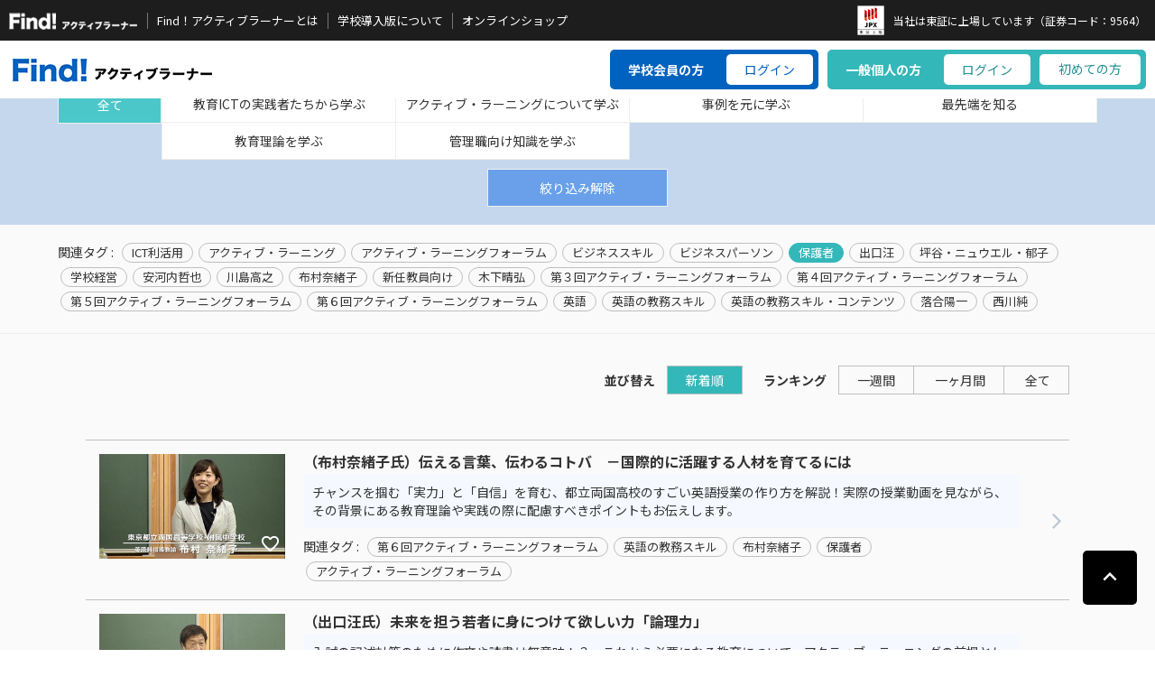

--- FILE ---
content_type: text/html; charset=utf-8
request_url: https://find-activelearning.com/category/chishiki?tag=+%E4%BF%9D%E8%AD%B7%E8%80%85&page=1&sort=s
body_size: 57397
content:
<!DOCTYPE html>
<html>
<head>
<meta http-equiv="Content-Type" content="text/html; charset=utf-8" />
<meta name="title" content="知識を深める | ウェブで授業研究 Find！アクティブラーナー" />
<meta http-equiv="X-UA-Compatible" content="IE=edge"><title>知識を深める | ウェブで授業研究 Find！アクティブラーナー</title>
<meta charset="utf-8">
<meta name="description" content="日本最大級アクティブ・ラーニングのプラットフォーム　ウェブで、他校の授業研究サービスです。">
<meta name="viewport" content="width=device-width, initial-scale=1">
<meta name="format-detection" content="telephone=no">
<meta name="generator" content="SocialCast" />
<link rel="stylesheet" href="https://maxcdn.bootstrapcdn.com/font-awesome/4.6.1/css/font-awesome.min.css">
<link rel="stylesheet" href="https://fonts.googleapis.com/icon?family=Material+Icons">
<link rel="shortcut icon" href="/uploads/files/favicon.ico">
<link rel="icon" type="image/png" href="/uploads/files/icon-256x256.png" />
<link rel="apple-touch-icon" href="/uploads/files/icon-256x256.png">

<link rel="stylesheet" type="text/css" media="screen" href="/scVodDefaultPlugin/videojs/video-js.css?ver=3.8.2.20180426" />
<link rel="stylesheet" type="text/css" media="screen" href="/themes/storm/pc/css/base.css?ver=2022120701&amp;ver=3.8.2.20180426" />
<link rel="stylesheet" type="text/css" media="screen" href="/user/new_base.css?ver=2022120701&amp;ver=3.8.2.20180426" />
<link rel="stylesheet" type="text/css" media="screen" href="/user/logoff.css?ver=3.8.2.20180426" />
<link rel="stylesheet" type="text/css" media="screen" href="/css/bootstrap.min.css?ver=3.8.2.20180426" />
<link rel="stylesheet" type="text/css" media="screen" href="/module/css/style.css?ver=3.8.2.20180426" />
<link rel="stylesheet" type="text/css" media="screen" href="/module/css/slick.css?ver=3.8.2.20180426" />
<link rel="stylesheet" type="text/css" media="screen" href="/module/css/slick-theme.css?ver=3.8.2.20180426" />
<!--[if lt IE 9]>
<script src="//cdn.jsdelivr.net/html5shiv/3.7.2/html5shiv.min.js"></script>
<script src="//cdnjs.cloudflare.com/ajax/libs/respond.js/1.4.2/respond.min.js"></script>
<![endif]-->
<!-- slick.js --><script type="text/javascript" src="/js/jquery.js?ver=3.8.2.20180426"></script>
<script type="text/javascript" src="/js/modernizr.js?ver=3.8.2.20180426"></script>
<script type="text/javascript" src="/js/bootstrap.min.js?ver=3.8.2.20180426"></script>
<script type="text/javascript" src="/module/js/slick.min.js?ver=3.8.2.20180426"></script>
<script type="text/javascript" src="/module/js/jquery.kerning.min.js?ver=3.8.2.20180426"></script>
<script type="text/javascript" src="/module/js/jquery.matchHeight-min.js?ver=3.8.2.20180426"></script>
<script type="text/javascript" src="/module/js/main.js?ver=3.8.2.20180426"></script>
<script type="text/javascript" src="/js/application-frontend.js?ver=3.8.2.20180426"></script>
<script type="text/javascript" src="/scFavoritePlugin/js/favorite.api.js?ver=3.8.2.20180426"></script>
<script type="text/javascript" src="/scVodDefaultPlugin/videojs/video.js?ver=3.8.2.20180426"></script>
<script type="text/javascript" src="/scVodDefaultPlugin/videojs/lang/ja.js?ver=3.8.2.20180426"></script>
<script type="text/javascript">
//<![CDATA[
var commonData = {
  "isPremiumMember": "0",
  "apiKey": "",
  "apiBase": "\/api.php\/"
};
//]]>
</script>
  
  
  <!-- Google tag (gtag.js) 230703-->
<script async src="https://www.googletagmanager.com/gtag/js?id=G-MR2Z3PZMDS"></script>
<script>
  window.dataLayer = window.dataLayer || [];
  function gtag(){dataLayer.push(arguments);}
  gtag('js', new Date());

  gtag('config', 'G-MR2Z3PZMDS');
</script>
  
  
  
<script>
  (function(i,s,o,g,r,a,m){i['GoogleAnalyticsObject']=r;i[r]=i[r]||function(){
  (i[r].q=i[r].q||[]).push(arguments)},i[r].l=1*new Date();a=s.createElement(o),
  m=s.getElementsByTagName(o)[0];a.async=1;a.src=g;m.parentNode.insertBefore(a,m)
  })(window,document,'script','https://www.google-analytics.com/analytics.js','ga');

  ga('create', 'UA-66084750-2', 'auto');
  ga('require', 'displayfeatures');
  ga('send', 'pageview');
</script>
  
  
  
  

<!-- Google Tag Manager 161201 -->
<script>(function(w,d,s,l,i){w[l]=w[l]||[];w[l].push({'gtm.start':
new Date().getTime(),event:'gtm.js'});var f=d.getElementsByTagName(s)[0],
j=d.createElement(s),dl=l!='dataLayer'?'&l='+l:'';j.async=true;j.src=
'https://www.googletagmanager.com/gtm.js?id='+i+dl;f.parentNode.insertBefore(j,f);
})(window,document,'script','dataLayer','GTM-MQPBNZ');</script>
<!-- End Google Tag Manager -->
  
  
  
  
  
  
  
  
  

<!-- Facebook Pixel Code 20170607-->
<script>
!function(f,b,e,v,n,t,s)
{if(f.fbq)return;n=f.fbq=function(){n.callMethod?
n.callMethod.apply(n,arguments):n.queue.push(arguments)};
if(!f._fbq)f._fbq=n;n.push=n;n.loaded=!0;n.version='2.0';
n.queue=[];t=b.createElement(e);t.async=!0;
t.src=v;s=b.getElementsByTagName(e)[0];
s.parentNode.insertBefore(t,s)}(window,document,'script',
'https://connect.facebook.net/en_US/fbevents.js');
 fbq('init', '1041687689239371'); 
fbq('track', 'PageView');
</script>
<noscript>
 <img height="1" width="1" 
src="https://www.facebook.com/tr?id=1041687689239371&ev=PageView
&noscript=1"/>
</noscript>
<!-- End Facebook Pixel Code -->  

<!-- User Heat Tag 20180111 -->
<script type="text/javascript">
(function(add, cla){window['UserHeatTag']=cla;window[cla]=window[cla]||function(){(window[cla].q=window[cla].q||[]).push(arguments)},window[cla].l=1*new Date();var ul=document.createElement('script');var tag = document.getElementsByTagName('script')[0];ul.async=1;ul.src=add;tag.parentNode.insertBefore(ul,tag);})('//uh.nakanohito.jp/uhj2/uh.js', '_uhtracker');_uhtracker({id:'uhUfTebsWg'});
</script>
<!-- End User Heat Tag  20180111 --> 

<!-- adsbygoogle 20180604 -->
<script async src="//pagead2.googlesyndication.com/pagead/js/adsbygoogle.js"></script>
<script>
  (adsbygoogle = window.adsbygoogle || []).push({
    google_ad_client: "ca-pub-4356057235532183",
    enable_page_level_ads: true
  });
</script>
 <!-- adsbygoogle 20180604 --> 

</head>

<body id="products-category">
<!-- Google Tag Manager (noscript) 161201-->
<noscript><iframe src="https://www.googletagmanager.com/ns.html?id=GTM-MQPBNZ"
height="0" width="0" style="display:none;visibility:hidden"></iframe></noscript>
<!-- End Google Tag Manager (noscript) -->

<div class="modal fade" tabindex="-1" role="dialog" id="modal_login">
  <div class="modal-dialog modal-lg">
    <button type="button" class="close" data-dismiss="modal">
      <span aria-hidden="true"><i class="material-icons">&#xE5CD;</i></span>
    </button>
    <div class="modal-wrap">
      <div class="modal-content">
        <div class="modal-body">
          <div class="row">
                        <div class="col-md-6">
              <h3 class="text-center">プレミアムプランや単品購入には、無料視聴登録が必要です</h3>
              <p class="text-center"><a href="https://find-activelearning.com/member/authRegister?route=premium&next_uri=https%3A%2F%2Ffind-activelearning.com%2Fcategory%2Fchishiki%3Ftag%3D%2B%25E4%25BF%259D%25E8%25AD%25B7%25E8%2580%2585%26page%3D1%26sort%3Ds" class="btn btn-style">プレミアムプラン登録</a></p>
              <p class="text-center mt20"><a class="btn-plan-desc ttl-arrow" data-toggle="modal" data-target="#modal-purchase"><span>プレミアムプラン・単品購入について</span></a></p>
            </div>
                        <div class="col-md-6">
              <h3 class="text-center">アカウントをお持ちの方はこちら。</h3>
              <p class="text-center"><a href="https://find-activelearning.com/member/authLogin?next_uri=https%3A%2F%2Ffind-activelearning.com%2Fcategory%2Fchishiki%3Ftag%3D%2B%25E4%25BF%259D%25E8%25AD%25B7%25E8%2580%2585%26page%3D1%26sort%3Ds" class="btn btn-style">ログイン</a></p>
            </div>
          </div>
        </div>
      </div>
    </div>
  </div>
</div>
<div class="wrapper cf">
  <div class="main-wrap">
    
            
              
<header>
  <div id="HEADER_UPPER_PART" class="is-pc">
    <h1 id="UPPER_LOGO"><a href="https://find-activelearning.com/"><img alt="ウェブで授業見学　Find!アクティブ・ラーナー" src="/uploads/files/images/logo_white.png"></a></h1>
    <nav>
      <ul>
        <li><a href="/pub/about">Find！アクティブラーナーとは</a></li>
        <li><a href="/pub/index">学校導入版について</a></li>
        <li><a href="/ec">オンラインショップ</a></li>
      </ul>
    </nav>
    <div class="tokusho_hdd">
      <figure><img src="/uploads/files/images/fce_toshologo_100x111.jpg"><figcaption>当社は東証に上場しています（証券コード：9564）</figcaption></figure>
    </div>
  </div>

  <div id="HEADER_MIDDLE_PART" class="is-pc">
    <span id="MIDDLE_LOGO"><a href="https://find-activelearning.com/"><img alt="ウェブで授業見学　Find!アクティブ・ラーナー" src="/uploads/files/images/logo_main.png"></a></span>
    <nav>
      
      <div id="is-loginnew-pc">
        <dl>
          <dt>学校会員の方</dt>
          <dd><a class="btn-style btn-login school_login" href="https://school.find-activelearner.com/#/login" target="_blank" onclick="ga('send', 'event', 'click', 'link', 'PC学校会員ログイン', {'nonInteraction': 1});">ログイン</a></dd>
        </dl>
        <dl>
          <dt>一般個人の方</dt>
          <dd><a class="btn-style btn-login personal_login" data-toggle="modal" data-target="#modal-login" onclick="ga('send', 'event', 'click', 'link', 'PCログイン', {'nonInteraction': 1});">ログイン</a><a class="btn btn-style btn-detail" href="/pub/about" onclick="ga('send', 'event', 'click', 'link', 'PC初めての方', {'nonInteraction': 1});">初めての方</a></dd>
        </dl>
      </div>
          </nav>
  </div>

  <div id="DROPDOWN_MENU_FIELD">
    <div class="section-wrap">
      <div class="dropdown-searchArea">
        <div class="custum-search-area">
          <div class="flex dropdown-mypageArea">
            <div class="user-profile">
              <span class="user-icon"><i class="fa fa-user"></i></span>
              <span class="user-plan premium">無料アカウント</span>              <p>さん<br><span style="background:#fff; display:inline-block; padding:0 5px; border-radius: 3px; margin-top: 5px;">ID：</span></p>
            </div>
            <div class="user-info">               <div class="dropmenu-col2"> <a href="https://find-activelearning.com/favorite/list">お気に入り<span class="mypage-count"></span></a> <a href="https://find-activelearning.com/learningHistory">学習履歴<span class="mypage-count"></span></a></div>
            </div>
            <div class="user-point">
              <div class="dropmenu-col2">
      				  <a href="https://find-activelearning.com/set//con/">コメント履歴<span class="mypage-count"></span></a>
      				  			      	</div>
              <div class="dropmenu-col2 none"><a href="https://find-activelearning.com/payment/history">購入履歴</a></div>
               </div>
            <div class="user-settings"><a href="https://find-activelearning.com/member/setting">設定変更</a> <a href="https://find-activelearning.com/member/logout">ログアウト</a></div>
          </div>
        </div>
      </div>
    </div>
  </div>

  <div id="DROPDOWN_SEARCH_FIELD">
    <div class="section-wrap">
      <div class="dropdown-searchArea">
        <div class="custum-search-area">
          <form action="/search" id="search01" class="box-search cf" aria-labelledby="search">
            <fieldset>
              <input class="form-control form-search" placeholder="キーワードを入力してください" name="contents_search[keyword]" id="contents_search_keyword" type="text">
              <button type="submit" class="btn btn-style btn-sm btn-search">検索</button>
            </fieldset>
          </form>
        </div>
      </div>
      <div class="dropdown-btnArea">
        <p><i class="fa fa-search">&nbsp;</i>よく検索されているキーワード</p>
        <ul>
          <li><a href="/search?contents_search%5Bkeyword%5D=%E5%BC%90%E5%88%86%E6%96%B9">弐分方</a></li>
          <li><a href="/search?contents_search%5Bkeyword%5D=%E8%8B%B1%E8%AA%9E">英語</a></li>
          <li><a href="/search?contents_search%5Bkeyword%5D=%E4%B8%8B%E6%9D%91+%E5%81%A5%E4%B8%80">下村 健一</a></li>
          <li><a href="/search?contents_search%5Bkeyword%5D=%E7%A6%8F%E5%B3%B6">福島</a></li>
          <li><a href="/search?contents_search%5Bkeyword%5D=%E6%95%B0%E5%AD%A6">数学</a></li>
          <li><a href="/search?contents_search%5Bkeyword%5D=%E6%9C%A8%E4%B8%8B">木下</a></li>
          <li><a href="/search?contents_search%5Bkeyword%5D=%E5%9B%BD%E8%AA%9E">国語</a></li>
          <li><a href="/search?contents_search%5Bkeyword%5D=%E6%97%A5%E6%9C%AC%E5%8F%B2">日本史</a></li>
          <li><a href="/search?contents_search%5Bkeyword%5D=%E8%90%BD%E5%90%88">落合</a></li>
        </ul>
      </div>
    </div>
  </div>

  
</header>


<style>
  .nav-area ul.nav-top-box.nav-btm-box .dropdown-tableArea, .nav-area ul.nav-btm-box.nav-btm-box .dropdown-tableArea
  {
    width: 100% !important;
  }
</style>


    
        
    <main>
                  
<style type="text/css">
/* 初期記述上書き */
section.inner, .tablist_field, .list_base, .list_picts {
    position: relative;
}
section.inner {
    max-width: 100%;
    padding: 0;
}
section.inner h1 {
    float: left;
    margin-left: 50px;
    margin-bottom: 0;
}
 .item-thumb-movie .btn-favorite {
    position: absolute;
    right: 5px;
    z-index: 99;
    bottom: 5px;
}
#CONTENTS_LIST_LESSON_PAGE {
    padding-top: 35px;
}
#TAB_BASE {
    float: right;
    display: flex;
    justify-content: flex-end;
    flex-wrap: nowrap;
    padding-right: 30px;
}
#TAB_BASE li {
    margin: 0 10px;
    width: 150px;
    padding-bottom: 25px;
}
li.linone {
    background: none !important;
    border: none !important;
}
#TAB_BASE li a {
    display: block;
    border: 1px solid #4ec6c8;
    padding: 10px 0;
    text-align: center;
}
#TAB_LIST {
    clear: both;
    background: #c4d7ed;
    padding: 10px 0;
    margin-bottom: 50px;
}
.ul-cont-weap {
    max-width: 90%;
    margin: 10px auto;
    width: 100%;
    display: flex;
}
h3.TAB_LIST_title {
    font-size: 18px;
    line-height: 22px;
    width:60px;
    margin-right:10px;
}
.navilist_b,.navilist_c{
  display:flex;
  flex-wrap: wrap;
  width:100%;
}
.all_list{
  width:10%;
}
.all_list li{
  margin-right:5px;
  width:100%;
  border: 1px solid #eee;
  background: #fff;
  text-align: center;
  cursor: pointer;
  padding: 10px 0;
}
.navilist_c{
  width:90%;
  border-top:1px solid #eee;
  border-left:1px solid #eee;
}
.navilist_c li {
/*    max-width: calc(100% / 6);*/
    width: 100%;
    border-right: 1px solid #eee;
    border-bottom: 1px solid #eee;
    background: #fff;
    text-align: center;
    cursor: pointer;
}

#GRLIST_SCHOOL .navilist_c li {
 max-width: calc(100% / 7);
}
#TAB_LIST .navilist_c li a {
    display: block;
    padding: 10px 0;
}
#TAB_LIST li.active {
	background: #4bc8ca;	
}
#TAB_LIST li.active a, #TAB_LIST .navilist_c li a:hover {
    color: #fff !important;
    background: #4cc7c9;
}

	
.list_wrapper{
  position:relative;
  margin:auto;
  width:95%;
  max-width: 1170px;
}
.list_base {
    margin: 0 auto !important;
    border-bottom: 1px solid #bfbfbf;
    padding: 15px;
    display: flex;
    justify-content: flex-start;
    flex-wrap: nowrap;
    max-width: 1170px;
  width:100%;
}
.list_base:last-child {
    border-bottom: none;
}
.list_base a:hover {
    background: #f5f9ff;
    display: block;
    width: 100%;
}
.list_picts {
    width: 260px;
}
.list_picts img {
    position: relative;
    z-index: 1;
    width: 100%;
    -webkit-transition: 0.3s ease-in-out;
    -moz-transition: 0.3s ease-in-out;
    -o-transition: 0.3s ease-in-out;
    transition: 1.5s;
}
.list_picts a {
    overflow: hidden;
}
.list_picts a:hover img {
    width: 105%;
    -moz-transform: scale(1.1, 1.1);
    -webkit-transform: scale(1.1, 1.1);
    -o-transform: scale(1.1, 1.1);
    -ms-transform: scale(1.1, 1.1);
}
.list_picts dt {
    margin-bottom: 3px;
    padding: 3px 5px 5px;
    text-align: center;
    background: #000;
    color: #fff;
    font-weight: normal;
    display: none;
}
.list_picts dt i {
    margin-right: 5px;
}
.list_datas {
    padding: 0 40px 0 20px;
    width: 100%;
}
.list_datas::after {
    position: absolute;
    right: 3px;
    top: 50%;
    font-family: FontAwesome;
    content: "\f105";
    font-size: 30px;
    color: #bdc7d6;
    -webkit-transform: translate(-50%, -50%); /* Safari用 */
    transform: translate(-50%, -50%);
}
.list_datas h2 {
    font-size: 16px;
    margin-bottom: 5px;
    font-weight: bold;
}
.list_datas p {
    background: #f5f9ff;
    padding: 10px;
    margin-bottom: 10px;
    max-height: 90px;
    overflow-y: hidden;
}
.relation_tags {
    display: flex;
    justify-content: flex-start;
    flex-wrap: wrap;
}
.relation_tags::before {
    content: "関連タグ : ";
    margin: 0 6px 0 0;
}
.relation_tags li {
    border: 1px solid #bfbfbf;
    padding: 1px 10px;
    margin: 0 3px 5px;
    white-space: nowrap;
    border-radius: 100px;
    font-size: 13px;
    font-size: 1.3rem;
}
span.gc {
    font-size: 11px;
    color: #666;
    font-weight: normal;
    margin: 5px 10px;
}
/* ページごとのタブの見た目調整 */
@media(min-width:980px) {
#CONTENTS_LIST_LESSON_PAGE #TAB_BASE li:nth-child(2) {
    background: #c4d7ed;
    border-color: #c4d7ed;
}
#CONTENTS_LIST_LESSON_PAGE #TAB_BASE li:nth-child(2) a {
    border: none;
}

}
/* 動画上の種別チップカラー */
.list_picts dt.magazine, .list_picts dt.free {
    background: #0365bf;
}
.list_picts dt.premium {
    background: #efa71f;
}

@media (max-width:1024px) {
#CONTENTS_LIST_LESSON_PAGE #TAB_BASE li:nth-child(2) {
    background: #c4d7ed;
    border-color: #c4d7ed;
}
#CONTENTS_LIST_LESSON_PAGE #TAB_BASE li:nth-child(2) a {
    border: none;
}
section.inner h1 {
    float: none;
    margin-left: auto;
    margin-bottom: 0;
}
#TAB_BASE {
    float: none;
    justify-content: center;
    flex-wrap: wrap;
    padding: 0 10px;
}
#TAB_LIST ul {
    padding-bottom: 0;
    padding-top: 0;
}
#TAB_BASE li {
    margin: 0 3px 5px;
    width: 150px;
    padding-bottom: 0;
}
}

@media (max-width:640px) {

#TAB_BASE {
      justify-content:flex-start;
}
#TAB_LIST{
  margin-bottom:0;
}
.list_wrapper{
  width: 99%;
  margin:auto;
}
.list_base {
    margin: 20px auto;
    padding: 10px 0 10px 7px;
}
.list_picts {
    width: 28% !important;
    display: inline-block;
    margin: 0;
}
.list_picts a {
    height: auto;
}
.list_picts a img {
    width: 100%;
}
.list_datas {
    padding: 0 0 0 2%;
    width: 70%;
    display: inline-block;
}
.list_datas h2 {
    font-size: 14px;
    line-height: 1.4;
    font-weight: 500;
    margin-bottom: 0;
}
.list_datas p {
    padding-bottom: 15px;
    overflow: hidden;
    font-size: 13px;
    height: 55px;
    padding: 0;
}
.label-single-item p span {
    display: none;
}
.relation_tags {
    position: static;
    display: block;
}
.relation_tags::before {
    margin: 3px 5px 5px 0;
    display: block;
    width: 100%;
}
.relation_tags li {
    display: inline-block;
    margin: 0 5px 5px;
    font-size: 12px;
}
.list_datas::after {
    right: -5px;
}
#TAB_LIST ul {
    flex-wrap: wrap;
    background: #fff;
}
.navilist_b{
  flex-direction: column;
}
.all_list,.navilist_c{
  width:100%;
}
.ul-cont-weap{
  max-width:95%;
}
  .list_picts{width:100%;}
}

@media (max-width:480px) {
  #TAB_BASE li{
    width:48%;
  }
  .list_datas::after {
    display: none;
  }
}


/* 検索ナビ用メディアクエリまとめ */
@media (max-width:860px) {
  #GRLIST_SUBJECT .navilist_c li {
      max-width: calc(100% / 4);
  }
}
@media (max-width:640px) {
  .ul-cont-weap {
    flex-direction: column;
  }
  .ul-cont-weap h3.TAB_LIST_title{
    font-size:16px;
    text-align: center;
    width:auto;
  }
  .navilist_c li {
      max-width: calc(100% / 4);
  }
	hr {
    margin: 10px 0 0;
	}
}
@media (max-width:450px) {
  #GRLIST_SUBJECT .navilist_c li {
      max-width: calc(100% / 2);
  }
  #GRLIST_SCHOOL .navilist_c li {
      max-width: calc(100% / 4);
  }
}

/* タグ部分に関する調整 20180425 */
#products-category main .ul-cont-weap h3.TAB_LIST_title{
  display:none;
}

@media (max-width:767px) {
  #products-category main .ul-cont-weap{
    display:block;
  }
  #products-category main .ul-cont-weap h3.TAB_LIST_title{
    display:block;
  }
  #products-category main .ul-cont-weap .relation_tags::before {
    display: none;
  }
  #products-category main .ul-cont-weap .relation_tags{
    display:none;
  }
  #products-category main .ul-cont-weap h3.TAB_LIST_title::after{
    font-family: FontAwesome;
    content:"\f078";
    font-size:18px;
    color:#333;
    margin-left:10px;
  }
  #products-category main .ul-cont-weap h3.TAB_LIST_title.openlink::after{
    content:"\f077";
  }
  #products-category main #TAB_LIST .ul-cont-weap h3.TAB_LIST_title::after{
    display:none;
  }
}

/* ソート部分に関する調整 20180425 */
.sort_navigation dl,.sort_navigation dt,.sort_navigation dd,.sort_navigation dd ul,.sort_navigation dd li{
  display:inline-block;
}
.sort_navigation dl:first-child{
  margin-right:10px;
}
.sort_navigation dt {
    padding: 2px 10px 3px;
    position: relative;
    display: inline-block;
}
.sort_navigation dd {
    border: 1px solid #bfbfbf;
}
.sort_navigation dd ul li {
    border-right: 1px solid #bfbfbf;
}
.sort_navigation dd ul li:last-child {
    border-right: none;
}
.sort_navigation dd li a{
  display:block;
  padding:5px 20px;
}
.sort_navigation dd li a.current{
  background:#34b7b9;
  color:#fff;
}
@media (max-width:640px) {
  .section-head.flex-between{
    justify-content: flex-start;
  }
  .sort_navigation dl{
    display:block;
    margin-bottom:15px;
  }
  .sort_navigation dt,.sort_navigation dd{
    margin-bottom:10px;
  }
  .sort_navigation dt{
    padding:2px 10px 3px;
  }
  .sort_navigation dd li a{
    padding:5px 10px;
  }
  .sort_navigation dl ul{
    display:flex;
  }
}
  
  
/* リストの見せ方調整 20180426 */  
  .body-list .relation_tags{
  /*   display:none; */
  }
  .body-list .list_datas p {
    max-height: 100%;
    overflow-y: auto;
}

/* 画像内部の調整 */
  .label-single-item{
    display:flex;
    justify-content: space-between;
  }

  
/* SLICK部分の見た目調整 */
  .slick-slider{
    padding:0;
    display:flex;
    justify-content:space-between;
    margin:0 -1%;
  }
  .section-head{
    max-width:100%;
    padding:0;
  }


/* カテゴリナビ部分の調整 20180502 */
	
.ul-cont-weap.kohen-wrap{
  overflow-y: scroll;
  max-height: 164px;
}
.navilist_c li,.navilist_c li a{
  display: flex !important;
  align-items: center;
  justify-content: center;
  width:100%;
}
.ul-cont-weap #GRLIST_SUBJECT .navilist_c li{
  max-width: calc(100% / 6);
}

.ul-cont-weap.chishiki-wrap #GRLIST_SCHOOL .navilist_c li{
  max-width: calc(100% / 4);
}
.ul-cont-weap.skill-wrap #GRLIST_SCHOOL .navilist_c li{
  max-width: calc(100% / 5);
}
.ul-cont-weap.child-wrap #GRLIST_SCHOOL .navilist_c li{
  max-width: calc(100% / 2);
}
.ul-cont-weap.kohen-wrap #GRLIST_SCHOOL .navilist_c li{
  max-width: calc(100% / 7);
}

@media (max-width:1024px) {
  .ul-cont-weap.chishiki-wrap #GRLIST_SCHOOL .navilist_c li{
    max-width: calc(100% / 2);
  }
  .ul-cont-weap.skill-wrap #GRLIST_SCHOOL .navilist_c li{
    max-width: calc(100% / 3);
  }
  .ul-cont-weap #GRLIST_SUBJECT .navilist_c li{
    max-width: calc(100% / 5);
  }
  .ul-cont-weap.kohen-wrap #GRLIST_SCHOOL .navilist_c li{
    max-width: calc(100% / 5);
  }
}
@media (max-width:600px) {
  .ul-cont-weap.chishiki-wrap #GRLIST_SCHOOL .navilist_c li{
    max-width: 100%;
  }
  .ul-cont-weap.skill-wrap #GRLIST_SCHOOL .navilist_c li{
    max-width: calc(100% / 2);
  }
  .ul-cont-weap.child-wrap #GRLIST_SCHOOL .navilist_c li{
    max-width: 100%;
  }
  .ul-cont-weap #GRLIST_SUBJECT .navilist_c li{
    max-width: calc(100% / 4);
  }
  .ul-cont-weap.kohen-wrap #GRLIST_SCHOOL .navilist_c li{
    max-width: calc(100% / 3);
  }
}
@media (max-width:480px) {
  .ul-cont-weap.skill-wrap #GRLIST_SCHOOL .navilist_c li{
    max-width: 100%;
  }
  .ul-cont-weap #GRLIST_SUBJECT .navilist_c li{
    max-width: calc(100% / 2);
  }
  .ul-cont-weap.kohen-wrap #GRLIST_SCHOOL .navilist_c li{
    max-width: calc(100% / 2);
  }
	.body-list .relation_tags{
    display:none;
  }  
}
/* 絞り込み解除ボタン */
ul.cl-btn {
    text-align: center;
    background: #69a0e9 !important;
    max-width: 200px;
    margin: 10px auto;
    border: 1px solid #eee;
}
ul.cl-btn li a {
    padding: 10px 0;
    display: block;
    color: #fff;
}	
ul.cl-btn li a:hover {
    background: #32b8ba;
    color: #fff !important;
}	
</style><div id="TAB_LIST">
<div class="ul-cont-weap chishiki-wrap">       
        <div class="navilist_b" id="GRLIST_SCHOOL">
      <ul class="all_list">
                <li class="all active imp" data-value="all"><a href="https://find-activelearning.com/category/chishiki">全て</a></li>
              </ul>
      <ul class="navilist_c">
                 <li><a href="https://find-activelearning.com/category/ictchi">教育ICTの実践者たちから学ぶ</a>
        </li>
         <li><a href="https://find-activelearning.com/category/almanabi">アクティブ・ラーニングについて学ぶ</a>
        </li>
         <li><a href="https://find-activelearning.com/category/jirei">事例を元に学ぶ</a>
        </li>
         <li><a href="https://find-activelearning.com/category/newknow">最先端を知る</a>
        </li>
         <li><a href="https://find-activelearning.com/category/riron">教育理論を学ぶ</a>
        </li>
         <li><a href="https://find-activelearning.com/category/kanrisya">管理職向け知識を学ぶ</a>
        </li>
                      </ul>
    </div>
  </div>
   
  
    <ul class="cl-btn">
    <li><a href="https://find-activelearning.com/category/chishiki">絞り込み解除</a></li>
  </ul>
   </div>

	

	

 
<script>
  $(document).ready(function(){
    $(".ul-cont-weap .TAB_LIST_title").click(function () {
    $(this).toggleClass("openlink");
    $(".relation_tags").toggleClass("openlink");
      $(".relation_tags").slideToggle();
  });
  });
</script>
<div class="ul-cont-weap">
  <h3 class="TAB_LIST_title">関連タグ</h3>
  <div class="navilist_b" id="GRLIST_SUBJECT">
    <ul class="relation_tags">
       <li><a href="/category/chishiki?tag=+%E4%BF%9D%E8%AD%B7%E8%80%85+ICT%E5%88%A9%E6%B4%BB%E7%94%A8&page=1&sort=s">ICT利活用</a>
      </li>
       <li><a href="/category/chishiki?tag=+%E4%BF%9D%E8%AD%B7%E8%80%85+%E3%82%A2%E3%82%AF%E3%83%86%E3%82%A3%E3%83%96%E3%83%BB%E3%83%A9%E3%83%BC%E3%83%8B%E3%83%B3%E3%82%B0&page=1&sort=s">アクティブ・ラーニング</a>
      </li>
       <li><a href="/category/chishiki?tag=+%E4%BF%9D%E8%AD%B7%E8%80%85+%E3%82%A2%E3%82%AF%E3%83%86%E3%82%A3%E3%83%96%E3%83%BB%E3%83%A9%E3%83%BC%E3%83%8B%E3%83%B3%E3%82%B0%E3%83%95%E3%82%A9%E3%83%BC%E3%83%A9%E3%83%A0&page=1&sort=s">アクティブ・ラーニングフォーラム</a>
      </li>
       <li><a href="/category/chishiki?tag=+%E4%BF%9D%E8%AD%B7%E8%80%85+%E3%83%93%E3%82%B8%E3%83%8D%E3%82%B9%E3%82%B9%E3%82%AD%E3%83%AB&page=1&sort=s">ビジネススキル</a>
      </li>
       <li><a href="/category/chishiki?tag=+%E4%BF%9D%E8%AD%B7%E8%80%85+%E3%83%93%E3%82%B8%E3%83%8D%E3%82%B9%E3%83%91%E3%83%BC%E3%82%BD%E3%83%B3&page=1&sort=s">ビジネスパーソン</a>
      </li>
       <li class="active"><a href="/category/chishiki?tag=+%E4%BF%9D%E8%AD%B7%E8%80%85&page=1&sort=s">保護者</a>
      </li>
       <li><a href="/category/chishiki?tag=+%E4%BF%9D%E8%AD%B7%E8%80%85+%E5%87%BA%E5%8F%A3%E6%B1%AA&page=1&sort=s">出口汪</a>
      </li>
       <li><a href="/category/chishiki?tag=+%E4%BF%9D%E8%AD%B7%E8%80%85+%E5%9D%AA%E8%B0%B7%E3%83%BB%E3%83%8B%E3%83%A5%E3%82%A6%E3%82%A8%E3%83%AB%E3%83%BB%E9%83%81%E5%AD%90&page=1&sort=s">坪谷・ニュウエル・郁子</a>
      </li>
       <li><a href="/category/chishiki?tag=+%E4%BF%9D%E8%AD%B7%E8%80%85+%E5%AD%A6%E6%A0%A1%E7%B5%8C%E5%96%B6&page=1&sort=s">学校経営</a>
      </li>
       <li><a href="/category/chishiki?tag=+%E4%BF%9D%E8%AD%B7%E8%80%85+%E5%AE%89%E6%B2%B3%E5%86%85%E5%93%B2%E4%B9%9F&page=1&sort=s">安河内哲也</a>
      </li>
       <li><a href="/category/chishiki?tag=+%E4%BF%9D%E8%AD%B7%E8%80%85+%E5%B7%9D%E5%B3%B6%E9%AB%98%E4%B9%8B&page=1&sort=s">川島高之</a>
      </li>
       <li><a href="/category/chishiki?tag=+%E4%BF%9D%E8%AD%B7%E8%80%85+%E5%B8%83%E6%9D%91%E5%A5%88%E7%B7%92%E5%AD%90&page=1&sort=s">布村奈緒子</a>
      </li>
       <li><a href="/category/chishiki?tag=+%E4%BF%9D%E8%AD%B7%E8%80%85+%E6%96%B0%E4%BB%BB%E6%95%99%E5%93%A1%E5%90%91%E3%81%91&page=1&sort=s">新任教員向け</a>
      </li>
       <li><a href="/category/chishiki?tag=+%E4%BF%9D%E8%AD%B7%E8%80%85+%E6%9C%A8%E4%B8%8B%E6%99%B4%E5%BC%98&page=1&sort=s">木下晴弘</a>
      </li>
       <li><a href="/category/chishiki?tag=+%E4%BF%9D%E8%AD%B7%E8%80%85+%E7%AC%AC%EF%BC%93%E5%9B%9E%E3%82%A2%E3%82%AF%E3%83%86%E3%82%A3%E3%83%96%E3%83%BB%E3%83%A9%E3%83%BC%E3%83%8B%E3%83%B3%E3%82%B0%E3%83%95%E3%82%A9%E3%83%BC%E3%83%A9%E3%83%A0&page=1&sort=s">第３回アクティブ・ラーニングフォーラム</a>
      </li>
       <li><a href="/category/chishiki?tag=+%E4%BF%9D%E8%AD%B7%E8%80%85+%E7%AC%AC%EF%BC%94%E5%9B%9E%E3%82%A2%E3%82%AF%E3%83%86%E3%82%A3%E3%83%96%E3%83%BB%E3%83%A9%E3%83%BC%E3%83%8B%E3%83%B3%E3%82%B0%E3%83%95%E3%82%A9%E3%83%BC%E3%83%A9%E3%83%A0&page=1&sort=s">第４回アクティブ・ラーニングフォーラム</a>
      </li>
       <li><a href="/category/chishiki?tag=+%E4%BF%9D%E8%AD%B7%E8%80%85+%E7%AC%AC%EF%BC%95%E5%9B%9E%E3%82%A2%E3%82%AF%E3%83%86%E3%82%A3%E3%83%96%E3%83%BB%E3%83%A9%E3%83%BC%E3%83%8B%E3%83%B3%E3%82%B0%E3%83%95%E3%82%A9%E3%83%BC%E3%83%A9%E3%83%A0&page=1&sort=s">第５回アクティブ・ラーニングフォーラム</a>
      </li>
       <li><a href="/category/chishiki?tag=+%E4%BF%9D%E8%AD%B7%E8%80%85+%E7%AC%AC%EF%BC%96%E5%9B%9E%E3%82%A2%E3%82%AF%E3%83%86%E3%82%A3%E3%83%96%E3%83%BB%E3%83%A9%E3%83%BC%E3%83%8B%E3%83%B3%E3%82%B0%E3%83%95%E3%82%A9%E3%83%BC%E3%83%A9%E3%83%A0&page=1&sort=s">第６回アクティブ・ラーニングフォーラム</a>
      </li>
       <li><a href="/category/chishiki?tag=+%E4%BF%9D%E8%AD%B7%E8%80%85+%E8%8B%B1%E8%AA%9E&page=1&sort=s">英語</a>
      </li>
       <li><a href="/category/chishiki?tag=+%E4%BF%9D%E8%AD%B7%E8%80%85+%E8%8B%B1%E8%AA%9E%E3%81%AE%E6%95%99%E5%8B%99%E3%82%B9%E3%82%AD%E3%83%AB&page=1&sort=s">英語の教務スキル</a>
      </li>
       <li><a href="/category/chishiki?tag=+%E4%BF%9D%E8%AD%B7%E8%80%85+%E8%8B%B1%E8%AA%9E%E3%81%AE%E6%95%99%E5%8B%99%E3%82%B9%E3%82%AD%E3%83%AB%E3%83%BB%E3%82%B3%E3%83%B3%E3%83%86%E3%83%B3%E3%83%84&page=1&sort=s">英語の教務スキル・コンテンツ</a>
      </li>
       <li><a href="/category/chishiki?tag=+%E4%BF%9D%E8%AD%B7%E8%80%85+%E8%90%BD%E5%90%88%E9%99%BD%E4%B8%80&page=1&sort=s">落合陽一</a>
      </li>
       <li><a href="/category/chishiki?tag=+%E4%BF%9D%E8%AD%B7%E8%80%85+%E8%A5%BF%E5%B7%9D%E7%B4%94&page=1&sort=s">西川純</a>
      </li>
       <li><a href="/category/chishiki?tag=+%E4%BF%9D%E8%AD%B7%E8%80%85+%E8%AB%96%E7%90%86%E5%8A%9B&page=1&sort=s">論理力</a>
      </li>
          </ul>
  </div>
</div>
<hr>
<section class="section-wrap">
  <div class="section-head flex-between">
    <h2 class="ttl-lg"></h2>
    <div class="sort_navigation">
      <dl>
        <dt class="current">並び替え
        </dt>
        <dd>
          <ul>
            <li><a href="?sort=s&page=1&tag=+%E4%BF%9D%E8%AD%B7%E8%80%85" class="current">新着順</a></li>
          </ul>
        </dd>
      </dl>
      <dl>
        <dt>ランキング
        </dt>
        <dd>
          <ul>
            <li><a href="?sort=vw&page=1&tag=+%E4%BF%9D%E8%AD%B7%E8%80%85">一週間</a></li>
            <li><a href="?sort=vm&page=1&tag=+%E4%BF%9D%E8%AD%B7%E8%80%85">一ヶ月間</a></li>
            <li><a href="?sort=v&page=1&tag=+%E4%BF%9D%E8%AD%B7%E8%80%85">全て</a></li>
          </ul>
        </dd>
      </dl>
    </div>
  </div>
        
  
  
  
    <div class="list_base shuffle-item shuffle-item--visible body-list"> 
    <script async src="//pagead2.googlesyndication.com/pagead/js/adsbygoogle.js"></script> 
    <ins class="adsbygoogle"
     style="display:block"
     data-ad-format="fluid"
     data-ad-layout-key="-gw-3+1f-3d+2z"
     data-ad-client="ca-pub-4356057235532183"
     data-ad-slot="3468373893"></ins> 
    <script>
     (adsbygoogle = window.adsbygoogle || []).push({});
</script> 
  </div>
   
  
  <!-- Start for  --> 
            
        
    
              <div class="list_base shuffle-item shuffle-item--visible body-list">
    <dl class="list_picts">
      <dt class="free"></dt>
      <dd class="item-thumb-movie"><a href="https://find-activelearning.com/set/2575/con/2571">                         <img alt="" src="/cache/img/jpg/w640_h360/products_b23735d9247113e7166276eb5fa4ff24_jpeg.jpg" />
                 </a>
        <div class="box-label-list" style="display: none;" data-box-type="0">
          <p class="btn-favorite" data-target-id="2575" data-box-type="0"></p>
          <div class="label-single-item" data-box-type="1">
            <p>無料<span>コンテンツ</span></p>
          </div>
          <div class="label-single-item" data-box-type="2" style="margin: 0;">
            <div class="col-xs-6"> <span class="label-price" data-target-id="2575">&yen;0</span> </div>
          </div>
           </div>
      </dd>
    </dl>
    <div class="list_datas">
      <h2><a href="https://find-activelearning.com/set/2575/con/2571">（布村奈緒子氏）伝える言葉、伝わるコトバ　－国際的に活躍する人材を育てるには</a></h2>
      <p><a href="https://find-activelearning.com/set/2575/con/2571">         チャンスを掴む「実力」と「自信」を育む、都立両国高校のすごい英語授業の作り方を解説！実際の授業動画を見ながら、その背景にある教育理論や実践の際に配慮すべきポイントもお伝えします。
         </a></p>
                                                                                          <ul class="relation_tags">
                <li>第６回アクティブ・ラーニングフォーラム</li>
                <li>英語の教務スキル</li>
                <li>布村奈緒子</li>
                <li>保護者</li>
                <li>アクティブ・ラーニングフォーラム</li>
              </ul>
       </div>
  </div>
            
        
    
              <div class="list_base shuffle-item shuffle-item--visible body-list">
    <dl class="list_picts">
      <dt class="free"></dt>
      <dd class="item-thumb-movie"><a href="https://find-activelearning.com/set/2598/con/2593">                         <img alt="" src="/cache/img/jpg/w640_h360/products_5a4ceb6c51625384aee3c59f69e04b0b_jpeg.jpg" />
                 </a>
        <div class="box-label-list" style="display: none;" data-box-type="0">
          <p class="btn-favorite" data-target-id="2598" data-box-type="0"></p>
          <div class="label-single-item" data-box-type="1">
            <p>無料<span>コンテンツ</span></p>
          </div>
          <div class="label-single-item" data-box-type="2" style="margin: 0;">
            <div class="col-xs-6"> <span class="label-price" data-target-id="2598">&yen;0</span> </div>
          </div>
           </div>
      </dd>
    </dl>
    <div class="list_datas">
      <h2><a href="https://find-activelearning.com/set/2598/con/2593">（出口汪氏）未来を担う若者に身につけて欲しい力「論理力」</a></h2>
      <p><a href="https://find-activelearning.com/set/2598/con/2593">         入試の記述対策のために作文や読書は無意味！？　これから必要になる教育について、アクティブ・ラーニングの前提として身につけるべき「論理」について、現代文のカリスマ出口汪氏が語ります。
         </a></p>
                                                                                          <ul class="relation_tags">
                <li>第６回アクティブ・ラーニングフォーラム</li>
                <li>出口汪</li>
                <li>保護者</li>
                <li>アクティブ・ラーニングフォーラム</li>
                <li>論理力</li>
              </ul>
       </div>
  </div>
            
        
    
              <div class="list_base shuffle-item shuffle-item--visible body-list">
    <dl class="list_picts">
      <dt class="free"></dt>
      <dd class="item-thumb-movie"><a href="https://find-activelearning.com/set/2075/con/2064">                         <img alt="" src="/cache/img/jpg/w640_h360/products_d23613e0a01e2c477107bab31938fc13_jpeg.jpg" />
                 </a>
        <div class="box-label-list" style="display: none;" data-box-type="0">
          <p class="btn-favorite" data-target-id="2075" data-box-type="0"></p>
          <div class="label-single-item" data-box-type="1">
            <p>無料<span>コンテンツ</span></p>
          </div>
          <div class="label-single-item" data-box-type="2" style="margin: 0;">
            <div class="col-xs-6"> <span class="label-price" data-target-id="2075">&yen;0</span> </div>
          </div>
           </div>
      </dd>
    </dl>
    <div class="list_datas">
      <h2><a href="https://find-activelearning.com/set/2075/con/2064">（安河内哲也氏）どう変わる？大学入試英語</a></h2>
      <p><a href="https://find-activelearning.com/set/2075/con/2064">         戦後最大とも言える英語教育の大改革の目玉となる４技能試験の導入について、安河内先生が解説！
         </a></p>
                                                                                          <ul class="relation_tags">
                <li>安河内哲也</li>
                <li>新任教員向け</li>
                <li>英語の教務スキル・コンテンツ</li>
                <li>保護者</li>
                <li>英語</li>
              </ul>
       </div>
  </div>
            
        
    
              <div class="list_base shuffle-item shuffle-item--visible body-list">
    <dl class="list_picts">
      <dt class="free"></dt>
      <dd class="item-thumb-movie"><a href="https://find-activelearning.com/set/1704/con/1698">                         <img alt="" src="/cache/img/jpg/w640_h360/products_d1442dcd4fddc0d5de9ae509cc8ec6d6_jpeg.jpg" />
                 </a>
        <div class="box-label-list" style="display: none;" data-box-type="0">
          <p class="btn-favorite" data-target-id="1704" data-box-type="0"></p>
          <div class="label-single-item" data-box-type="1">
            <p>無料<span>コンテンツ</span></p>
          </div>
          <div class="label-single-item" data-box-type="2" style="margin: 0;">
            <div class="col-xs-6"> <span class="label-price" data-target-id="1704">&yen;0</span> </div>
          </div>
           </div>
      </dd>
    </dl>
    <div class="list_datas">
      <h2><a href="https://find-activelearning.com/set/1704/con/1698">（落合陽一氏）インターネット時代のラボ教育</a></h2>
      <p><a href="https://find-activelearning.com/set/1704/con/1698">         ５年教育を受けると４年損する！？「現代の魔法使い」落合陽一氏が語った、これからの人間に必要な教育とは。
         </a></p>
                                                                                                      <ul class="relation_tags">
                <li>第５回アクティブ・ラーニングフォーラム</li>
                <li>ICT利活用</li>
                <li>落合陽一</li>
                <li>保護者</li>
                <li>ビジネスパーソン</li>
                <li>アクティブ・ラーニングフォーラム</li>
              </ul>
       </div>
  </div>
            
        
    
              <div class="list_base shuffle-item shuffle-item--visible body-list">
    <dl class="list_picts">
      <dt class="free"></dt>
      <dd class="item-thumb-movie"><a href="https://find-activelearning.com/set/1277/con/1270">                         <img alt="" src="/cache/img/jpg/w640_h360/products_5970956cfa2049436ea74646630b492f_jpeg.jpg" />
                 </a>
        <div class="box-label-list" style="display: none;" data-box-type="0">
          <p class="btn-favorite" data-target-id="1277" data-box-type="0"></p>
          <div class="label-single-item" data-box-type="1">
            <p>無料<span>コンテンツ</span></p>
          </div>
          <div class="label-single-item" data-box-type="2" style="margin: 0;">
            <div class="col-xs-6"> <span class="label-price" data-target-id="1277">&yen;0</span> </div>
          </div>
           </div>
      </dd>
    </dl>
    <div class="list_datas">
      <h2><a href="https://find-activelearning.com/set/1277/con/1270">（川島高之氏）イクボスの心得</a></h2>
      <p><a href="https://find-activelearning.com/set/1277/con/1270">         忙しい先生にもワークライフバランスを！”元祖イクボス”の川島氏が、職場のストレスが軽減させ、一人ひとりの能力を発揮させる秘訣をお伝えします。校長先生や管理職の方におすすめの講座。
         </a></p>
                                                                                          <ul class="relation_tags">
                <li>学校経営</li>
                <li>ビジネススキル</li>
                <li>川島高之</li>
                <li>保護者</li>
                <li>ビジネスパーソン</li>
              </ul>
       </div>
  </div>
            
        
    
                  <div class="list_base shuffle-item shuffle-item--visible body-list">
    <dl class="list_picts">
      <dt class="free"></dt>
      <dd class="item-thumb-movie"><a href="https://find-activelearning.com/set/522/con/516">                         <img alt="" src="/cache/img/jpg/w640_h360/products_c38c35f684f66b2e34e73b73c06a1d1b_jpeg.jpg" />
                 </a>
        <div class="box-label-list" style="display: none;" data-box-type="0">
          <p class="btn-favorite" data-target-id="522" data-box-type="0"></p>
          <div class="label-single-item" data-box-type="1">
            <p>無料<span>コンテンツ</span></p>
          </div>
          <div class="label-single-item" data-box-type="2" style="margin: 0;">
            <div class="col-xs-6"> <span class="label-price" data-target-id="522">&yen;0</span> </div>
          </div>
           </div>
      </dd>
    </dl>
    <div class="list_datas">
      <h2><a href="https://find-activelearning.com/set/522/con/516">（西川純氏）アクティブ・ラーニングだから成績が上がる</a></h2>
      <p><a href="https://find-activelearning.com/set/522/con/516">         アクティブ・ラーニングの方が成績が上がる、学術的研究に裏付けられたその根拠を解説。３０人、３か月の生徒の会話を分析して分かった、勉強が分からなくなる本当の理由も明らかに！
         </a></p>
                                                                                          <ul class="relation_tags">
                <li>第４回アクティブ・ラーニングフォーラム</li>
                <li>アクティブ・ラーニング</li>
                <li>西川純</li>
                <li>アクティブ・ラーニングフォーラム</li>
                <li>保護者</li>
              </ul>
       </div>
  </div>
            
        
    
              <div class="list_base shuffle-item shuffle-item--visible body-list">
    <dl class="list_picts">
      <dt class="free"></dt>
      <dd class="item-thumb-movie"><a href="https://find-activelearning.com/set/151/con/152">                         <img alt="" src="/cache/img/jpg/w640_h360/products_e2aaacf201889024814c5cbf03a1e1bf_jpeg.jpg" />
                 </a>
        <div class="box-label-list" style="display: none;" data-box-type="1">
          <p class="btn-favorite" data-target-id="151" data-box-type="0"></p>
          <div class="label-single-item" data-box-type="1">
            <p>無料<span>コンテンツ</span></p>
          </div>
          <div class="label-single-item" data-box-type="2" style="margin: 0;">
            <div class="col-xs-6"> <span class="label-price" data-target-id="151">&yen;0</span> </div>
          </div>
           </div>
      </dd>
    </dl>
    <div class="list_datas">
      <h2><a href="https://find-activelearning.com/set/151/con/152">（木下晴弘氏）教育現場に求められる『アクティブ・ラーナー』の育成とは？</a></h2>
      <p><a href="https://find-activelearning.com/set/151/con/152">         なぜ一流の教師に教わっても合格できないのか？子どもの”合格力”を決定する、教材でも授業内容でも教師でもない「あるもの」とは。<br />

         </a></p>
                                                                              <ul class="relation_tags">
                <li>第３回アクティブ・ラーニングフォーラム</li>
                <li>木下晴弘</li>
                <li>保護者</li>
                <li>アクティブ・ラーニングフォーラム</li>
              </ul>
       </div>
  </div>
            
        
    
              <div class="list_base shuffle-item shuffle-item--visible body-list">
    <dl class="list_picts">
      <dt class="free"></dt>
      <dd class="item-thumb-movie"><a href="https://find-activelearning.com/set/275/con/276">                         <img alt="" src="/cache/img/jpg/w640_h360/products_7731afa2405f8871fbd7acb6c9a2ea30_jpeg.jpg" />
                 </a>
        <div class="box-label-list" style="display: none;" data-box-type="0">
          <p class="btn-favorite" data-target-id="275" data-box-type="0"></p>
          <div class="label-single-item" data-box-type="1">
            <p>無料<span>コンテンツ</span></p>
          </div>
          <div class="label-single-item" data-box-type="2" style="margin: 0;">
            <div class="col-xs-6"> <span class="label-price" data-target-id="275">&yen;0</span> </div>
          </div>
           </div>
      </dd>
    </dl>
    <div class="list_datas">
      <h2><a href="https://find-activelearning.com/set/275/con/276">（坪谷ニュウエル郁子氏）世界の先端教育から見るALの未来</a></h2>
      <p><a href="https://find-activelearning.com/set/275/con/276">         世界146カ国、4000の学校で導入されている国際バカロレアとアクティブ・ラーニングの関係について。
         </a></p>
                                                                              <ul class="relation_tags">
                <li>坪谷・ニュウエル・郁子</li>
                <li>新任教員向け</li>
                <li>アクティブ・ラーニング</li>
                <li>保護者</li>
              </ul>
       </div>
  </div>
   
  <!-- End for  --> 
  
   
	<div class="list_base shuffle-item shuffle-item--visible body-list"> 
  <script async src="//pagead2.googlesyndication.com/pagead/js/adsbygoogle.js"></script> 
  <ins class="adsbygoogle"
     style="display:block"
     data-ad-format="fluid"
     data-ad-layout-key="-fb+5w+4e-db+86"
     data-ad-client="ca-pub-4356057235532183"
     data-ad-slot="1353846799"></ins> 
  <script>
     (adsbygoogle = window.adsbygoogle || []).push({});
</script> 
	</div>
  
   
  
  

  
   </section>
  
    



<ul class="pagination">
    <li class="prev-none"><i class="material-icons">&#xE314;</i></li>
  
    <li class="active"><a href="https://find-activelearning.com/category/chishiki?tag=+%E4%BF%9D%E8%AD%B7%E8%80%85&page=1&sort=s">1</a></li>
  
    <li class="next-none"><i class="material-icons">&#xE315;</i></li>
  </ul>

 
    </main>
    <footer> <a id="topBtn" class="is-pc" href="#"></a>
  <div class="footer-breadcrumb is-pc">
    <div class="inner"></div>
  </div>
  <div class="footer-link-area inner flex">
    <div class="footer-link-box">
      <h4 class="ac-btn-sp ttl-md"><i class="fa fa-chevron-circle-right is-pc"></i>&nbsp;皆様へ</h4>
      <ul class="ac-sp">
        <li><a href="/pub/about">初めての方へ</a></li>
        <li><a href="/pub/teacher">教員の皆様へ</a></li>
        <li><a href="/pub/parent">保護者の皆様へ</a></li>
        <li><a href="/pub/businessperson">ビジネスパーソンの皆様へ</a></li>
      </ul>
    </div>
    <div class="footer-link-box">
      <h4 class="ac-btn-sp ttl-md"><i class="fa fa-chevron-circle-right is-pc"></i>&nbsp;その他サービス</h4>
      <ul class="ac-sp">
        <li><a href="/pub/index">学校導入版について</a></li>
        <!--li><a href="/pub/municipality">地方自治体・教育委員会の皆様へ</a></li-->
        <li><a href="/ec">オンラインショップ</a></li>
        <!--<li><a href="/pub/fal-share-member">シェアサービス</a></li>-->
      </ul>
    </div>
    <div class="footer-link-box">
      <h4 class="ac-btn-sp ttl-md"><i class="fa fa-chevron-circle-right is-pc"></i>&nbsp;会社概要</h4>
      <ul class="ac-sp">
        <li><a href="/pub/corporate">会社概要</a></li>
        <li><a href="https://fc-education.co.jp/corporate/group/" target="_blank">事業概要</a></li>
        <li><a href="/pub/faq">よくある質問</a></li>
        <li><a href="https://find-activelearning.com/inquiry">お問い合わせ</a></li>
      </ul>
    </div>
    <div class="footer-link-box">  </div>
    <div class="footer-link-box">
      <ul class="link-list">
        <li><a href="/category/kohen">有識者講演</a></li>
        <li><a href="/category/kengaku">授業を見学する</a></li>
        <li><a href="/category/child">子どもに伝える</a></li>
        <li><a href="/category/skill">スキルを身につける</a></li>
        <li><a href="/category/chishiki">知識を深める</a></li>
      </ul>
    </div>
  </div>
    <div class="footer-bnr-area is-pc">
    <div class="inner">
      <div class="jasrac"><img src="/uploads/files/jasrac.jpg" alt="JASRAC許諾">JASRAC許諾 第9017956001Y45040号</div>
    </div>
  </div>


  <div class="footer">

    <div class="tokusho_ft">
  <figure><img src="/uploads/files/images/fce_toshologo_100x111.jpg"><figcaption>当社は東証に上場しています（東証：9564）</figcaption></figure>
</div>
    
    <div class="inner flex flex-between">
      <nav>
        <ul class="footer-list">
          <li><a href="https://find-activelearning.com/">ホーム</a></li>
          <li><a href="https://find-activelearning.com/pub/privacy">プライバシーポリシー</a></li>
          <li><a href="https://find-activelearning.com/pub/agreement">映像サービス利用規約</a></li>
          <li><a href="https://find-activelearning.com/pub/agreement-ec">オンラインショップ利用規約</a></li>
          <li><a href="https://find-activelearning.com/pub/ascp">特定商取引法に基づく表記</a></li>
          <li><a href="/uploads/files/fc-fal-koukoku.pdf" target="_blank">公告</a></li>
          <!--          <li><a href="/pub/faq">よくある質問</a></li>
          <li><a href="https://find-activelearning.com/inquiry">お問い合わせ</a></li>
          <li><a href="/pub/corporate">会社概要</a></li>-->
        </ul>
      </nav>
      <small class="copy">(c)Find！アクティブラーナー</small> </div>
  </div>
</footer>
  </div>
  <!-- /.main-wrap -->
</div>
  <!-- /.wrapper -->
<div class="modal fade" id="modal-login" tabindex="-1">
  <div class="modal-dialog modal-md">
    <button type="button" class="close" data-dismiss="modal">
      <span aria-hidden="true"><i class="material-icons">&#xE5CD;</i></span>
    </button>
    <div class="modal-wrap">
      <div class="modal-content">
        <!--h4 class="ttl-modal-lg-new">学校会員（学校導入版）ログイン</h4>
        <div class="school_login_data">
          <a href="https://school-fal.com">貴校専用ログインページへ</a>
          <p>※学校会員（学校導入版）の方のログインには所属学校から配布されたID・パスワードが必要となります。</p>
        </div-->
        <h4 class="ttl-modal-lg-new" id="modal-label">個人会員ログイン<span class="link-under">※初めての方は、<a href="https://find-activelearning.com/member/authRegister"><span>こちら</span></a></span></h4>
        <section class="modal-content-wrap">
          <div class="login-sns-col" style="border-top: none; margin-top: auto;">
            <p class="ttl-login-sns">ソーシャルサービスを利用してログイン</p>
            <form action="https://find-activelearning.com/member/login/authMode/Facebook" method="post">
  <button type="submit" class="btn btn-style btn-block btn-login-facebook">Facebookでログイン</button>
  <input value="https://find-activelearning.com/category/chishiki?tag=+%E4%BF%9D%E8%AD%B7%E8%80%85&page=1&sort=s" type="hidden" name="authFacebook[next_uri]" id="authFacebook_next_uri" /><input type="hidden" name="authFacebook[route]" id="authFacebook_route" />
</form>

            <form action="https://find-activelearning.com/member/login/authMode/Google" method="post">
  <button type="submit" class="btn btn-style btn-block btn-login-google">Googleでログイン</button>
  <input value="https://find-activelearning.com/category/chishiki?tag=+%E4%BF%9D%E8%AD%B7%E8%80%85&page=1&sort=s" type="hidden" name="authGoogle[next_uri]" id="authGoogle_next_uri" /><input type="hidden" name="authGoogle[route]" id="authGoogle_route" />
</form>

            <form action="https://find-activelearning.com/member/login/authMode/Yahoo" method="post">
  <button type="submit" class="btn btn-style btn-block btn-login-yahoo">Yahooでログイン</button>
  <input value="https://find-activelearning.com/category/chishiki?tag=+%E4%BF%9D%E8%AD%B7%E8%80%85&page=1&sort=s" type="hidden" name="authYahoo[next_uri]" id="authYahoo_next_uri" /><input type="hidden" name="authYahoo[route]" id="authYahoo_route" />
</form>

          </div>
          <div class="login-sns">
            <h4 class="ttl-modal-lg-new">メールアドレスでログイン</h4>
            <form action="https://find-activelearning.com/member/login/authMode/MailAddress" method="post" class="login-al">
  <input class="form-control" placeholder="メールアドレス" type="text" name="authMailAddress[mail_address]">
  <input class="form-control" placeholder="パスワード（半角英数字記号6文字以上）" type="password" name="authMailAddress[password]">
  <p class="checkbox-login">
    <input type="checkbox" id="checked" name="authMailAddress[is_remember_me]" checked="checked">
    <label for="checked">次回から自動的にログインする</label>
  </p>
  <button type="submit" class="btn btn-style btn-sm btn-block">ログイン</button>
  <span class="note-arrow"><a href="https://find-activelearning.com/scAuthDirect/passwordReminder/send">パスワードを忘れた方はこちら</a></span>
  <input value="https://find-activelearning.com/category/chishiki?tag=+%E4%BF%9D%E8%AD%B7%E8%80%85&page=1&sort=s" type="hidden" name="authMailAddress[next_uri]" id="authMailAddress_next_uri" /><input type="hidden" name="authMailAddress[route]" id="authMailAddress_route" />
</form>

          </div>
        </section>
      </div>
    </div>
  </div>
</div>


<div class="modal fade" tabindex="-1" role="dialog" id="modal-purchase">
  <div class="modal-dialog modal-md">
    <button type="button" class="close" data-dismiss="modal">
      <span aria-hidden="true"><i class="material-icons">&#xE5CD;</i></span>
    </button>
    <div class="modal-wrap">
      <div class="modal-content">
        <h4 class="ttl-modal-lg" id="modal-label">プレミアムプランについて</h4>
        <section class="modal-content-wrap">
          <p class="ttl-modal-md weight">プレミアムプラン</p>
          <p>全てのプレミアム動画と動画音声テキストをご覧いただける月額&yen;980のプランです。</p>
          <p class="ttl-modal-md weight">視聴登録</p>
          <p>購入した動画のみ、動画の再生と動画音声テキストでご覧いただけます。<br>購入した動画は、マイページの購入履歴にてご確認いただけます。</p>
        </section>
      </div>
    </div>
  </div>
</div>

<script src="https://sdk.push7.jp/v2/p7sdk.js"></script>
<script>
p7.init("fa5d94f2b6ba40b2957a6254ce801a04",{
  mode:"native",
  subscribe:"manual"
});
</script>
</body>
</html>

--- FILE ---
content_type: text/html; charset=utf-8
request_url: https://find-activelearning.com/api.php/checkHistory.json?apiKey=&id=151
body_size: 95
content:
{"status":"success","results":0}

--- FILE ---
content_type: text/html; charset=UTF-8
request_url: https://find-activelearning.com/api.php/favorite/get.json
body_size: 201
content:
{"status":"success","info":[["151",null],["275",null],["522",null],["1277",null],["1704",null],["2075",null],["2575",null],["2598",null]]}

--- FILE ---
content_type: text/html; charset=utf-8
request_url: https://www.google.com/recaptcha/api2/aframe
body_size: 164
content:
<!DOCTYPE HTML><html><head><meta http-equiv="content-type" content="text/html; charset=UTF-8"></head><body><script nonce="1D1iYNtSj7fyCbJoD_Z0dA">/** Anti-fraud and anti-abuse applications only. See google.com/recaptcha */ try{var clients={'sodar':'https://pagead2.googlesyndication.com/pagead/sodar?'};window.addEventListener("message",function(a){try{if(a.source===window.parent){var b=JSON.parse(a.data);var c=clients[b['id']];if(c){var d=document.createElement('img');d.src=c+b['params']+'&rc='+(localStorage.getItem("rc::a")?sessionStorage.getItem("rc::b"):"");window.document.body.appendChild(d);sessionStorage.setItem("rc::e",parseInt(sessionStorage.getItem("rc::e")||0)+1);localStorage.setItem("rc::h",'1768696147335');}}}catch(b){}});window.parent.postMessage("_grecaptcha_ready", "*");}catch(b){}</script></body></html>

--- FILE ---
content_type: text/css
request_url: https://find-activelearning.com/themes/storm/pc/css/base.css?ver=2022120701&ver=3.8.2.20180426
body_size: 112515
content:
/*
Storm Theme base.css Ver.02
2014.9.1 Powered by Adjust
BtoC
*/
/* //////////////////////////////////////////// */
/* Outline Style  */
/* //////////////////////////////////////////// */

body {
	background-color: #f3f3f3;
	color:#333;
	line-height: 1.8;
	word-break: break-all;
	}
	.h1,.h2,.h3 {
	margin-bottom: 0px;
	margin-top: 0px;
	}
	h1,h2,h3,h4,h5,h6 {
	margin-top: 0px;
	}
	h1,h2,h3,h1.h2 {
	margin-bottom: 30px;
	}
	h4,h5,h6 {
	margin-bottom: 15px;
	}
	
	hr {
	background-color: #E9EAE8;
	height: 1px;
	border: none;
	color: #ddd;
	}
	select {
	color: #333 !important;
	}
	.super {
	margin-bottom: 20px;
	font-size: 100%;
	}
	
	/* header Setting */
	header .fa,
	header .glyphicon {
	vertical-align: middle;
	}
	header + div.container {
	margin-top: 30px;
	}
	.globalNav {
	margin: 0;
	padding-top: 35px;
	}
	.header-breadcrumb {
			background: #e6edf1;
			padding: 10px 0;
	}
	.header-breadcrumb li, .header-breadcrumb a{
			display: inline-block;
	}
	.header-breadcrumb li + li:before {
			vertical-align: middle;
			content: "\e315";
			font-family: 'Material Icons';
	}
	.header-inner {
			border-bottom: none !important;
	}
	@media screen and ( max-width:991px ){
		.globalNav {
		margin: 0;
		padding-top: 0px;
		padding-left: 0px;
		}
	}
	.globalNav > li {
	display: inline-block;
	position: relative;
	padding: 10px 0;
	margin-right: 45px;
	}
	.globalNav > li:last-child {
	margin-right: 0px;
	}
	.globalNav a,
	.userMenu a {
	display: block;
	height: 100%;
	font-weight: bolder;
	text-decoration: none;
	}
	.dropdown-menu {
	background-color: #fff;
	border: none;
	border-radius: 0;
	margin: 10px 0 0;
	padding: 0;
	margin: 0;
	width: 220px;
	}
	.userMenu .dropdown {
	padding: 10px 0;
	}
	.userMenu .dropdown-menu {
	width: auto;
	}
	.dropdown-menu > li i {
	margin-right: 5px;
	vertical-align: baseline;
	}
	.dropdown-menu > li > a {
	border: 1px solid #ececec;
	width: 100%;
	height: auto;
	padding: 15px 15px 15px 40px;
	white-space: normal;
	font-size: 82%;
	background: url('/themes/storm/pc/images/icon_square_off.png') 15px 16px no-repeat;
	background-size:13px 13px;
	}
	.userMenu .dropdown-menu > li > a {
	padding: 15px 15px 15px 0px;
	}
	
	.dropdown-menu > li > a:hover {
	background: url('/themes/storm/pc/images/icon_square_on.png') 15px 16px no-repeat;
	background-size:13px 13px;
	}
	.dropdown-menu > li.dropdown-sub > a {
	background: none;
	}
	.dropdown-menu > li.dropdown-sub > a:hover {
	background: none;
	}
	.dropdown-toggle i:last-child,
	.dropdown-sub i:last-child {
	margin-left: 10px
	}
	.dropdown:hover > ul.dropdown-menu {
	display: block;
	}
	/*.dropdown-toggle:after {
	content: none;
	}*/
	.userMenu {
	padding: 40px 0 0 0;
	list-style: none;
	}
	@media screen and ( max-width:991px ){
		.userMenu {
		padding: 0;
		list-style: none;
		}
	}
	.userMenu li {
	display: inline-block;
	}
	.userMenu li:first-child {
	margin-right: 20px;
	}
	.userMenu li:last-child {
	margin-right: 0px;
	}
	.userMenu .dropdown li {
	width: 100%;
	min-width: 160px;
	margin-right: 0px;
	}
	.userMenu .btn {
	color:#fff;
	font-weight: normal;
	}
	.userMenu .btn:hover {
	color:#fff;
	font-weight: normal;
	}
	.userMenu .btn-default,
	.userMenu .btn-default:hover {
	color: #666;
	}
	.userMenu .dropdown i {
	font-size: 1.33333333em;
	vertical-align: text-top;
	}
	.userMenu i,
	.userMenu .dropdown-toggle i {
	font-size: 24px;
	vertical-align: -15%;
	}
	/* breadcrumb Setting */
	.breadcrumbOuter,
	.breadcrumb {
	background-color: #fff;
	}
	.breadcrumbOuter {
	margin-bottom: 30px;
	padding-top: 20px;
	}
	.breadcrumb{
	font-size: 82%;
	}
	.breadcrumb > li + li:before {
			content: " > ";
	}
	/* main Setting */
	main[role=main] > * {
	margin-bottom: 30px;
	}
	main[role=main] > .alert {
	margin-bottom: 20px;
	}
	.mainInner {
	padding-bottom: 0px !important;
	padding:10px 0 0;
	}
	.mainInner > *,
	.mainInner > .list-group > a.list-group-item {
	margin: 0;
	padding:30px 40px;
	border-bottom: 1px solid #f3f3f3;
	}
	.mainInner + section.movieList_min {
	margin-top: 60px !important;
	}
	.mainInner:nth-child(n+3){
	margin-top: -30px !important;
	}
	.movieList_min + div.mainInner {
	margin-top: 0px !important;
	}
	.movieList_min {
	margin-bottom: 60px !important;
	}
	.setListArea .movieList_min {
	margin-bottom: 30px !important;
	}
	.setListArea .movieList_min:last-child {
	margin-bottom: 0px !important;
	}
	@media screen and ( max-width:767px ){
	.mainInner > *,
	.mainInner > .list-group > a.list-group-item {
	padding:30px 20px;
	}
	}
	.mainInner > *:last-child {
	border-bottom: none;
	}
	.mainInner + nav {
	margin-top: -29px;
	}
	.mainTitle {
	padding-top:40px;
	}
	
	/* aside Setting */
	aside[role=complementary] > * {
	margin-bottom: 30px;
	}
	
	/* footer Setting */
	.footer-breadcrumb ul {
			max-width: 100% !important;
			padding: 18px 0 16px !important;
	}
	footer {
			background-color: #e7eaec;
	}
	footer .container {
	padding: 60px 0;
	}
	footer .fa-li {
			top: 0.4em;
			width: 2.14286em;
	}
	.footer-breadcrumb li {
			display: inline-block;
	}
	.footer-breadcrumb, .footer-breadcrumb a,.footer-breadcrumb a i {
			background: #94adca !important;
	}
	.footer-breadcrumb {
			border-bottom: 1px solid #fff;
	}
	.fa-crumb {
			-moz-osx-font-smoothing: grayscale;
			font-family: 'Material Icons';
			font-weight: normal;
			font-style: normal;
			font-size: 20px;
			font-size: 2rem;
			display: inline-block;
			width: 1em;
			height: 1em;
			margin-top: -3px;
			line-height: 1;
			text-transform: none;
			vertical-align: middle;
			-webkit-font-smoothing: antialiased;
			text-rendering: optimizeLegibility;
			-moz-osx-font-smoothing: grayscale;
			-webkit-font-feature-settings: 'liga';
			font-feature-settings: 'liga';
	}
	.jasrac img {
			height: 35px;
			width: 32px !important;
			display: inline-flex;
			vertical-align: middle;
			margin: 0 10px;
	}
	.sec-bottom-wrap {
			padding-bottom: 50px;
	}
	/* //////////////////////////////////////////// */
	/* Custom Style  */
	/* //////////////////////////////////////////// */
	.slider {
	text-align: center;
	}
	.outside > div {
	margin-top: -20px;
	top: 50%;
	left: 230px;
	color: #FFFFFF;
	font-size: 20px;
	opacity: 1;
	position: absolute;
	text-align: center;
	text-shadow: none;
	width: 40px;
	height: 40px;
	padding-top: 3px;
	}
	.outside > div > a {
	text-indent: -9999px;
	display: block;
	width: 100%;
	height: 100%;
	}
	.outside > div.right{
	background-image: none;
	left: auto;
	right: 230px;
	}
	.bx-prev {
	background: url(../images/control_prev.png) no-repeat center 9px;
	background-size: 12px 17px;
	}
	.bx-next {
	background: url(../images/control_next.png) no-repeat center 9px;
	background-size: 12px 17px;
	}
	@media screen and ( max-width:1500px ){
			.outside > div {
			left: 0px;
			}
			.outside > div.right{
			right: 0px;
	}
	}
	
	.list-group-item {
	border: 1px solid #f3f3f3;
	}
	.form-group .list-group-item {
	padding: 0;
	}
	.form-group .list-group-item label {
	padding: 20px 25px;
	width: 100%;
	margin: 0;
	display: inline-block;
	}
	.form-group .list-group-item label .radio input[type="radio"],
	.form-group .list-group-item label .radio-inline input[type="radio"],
	.form-group .list-group-item label .checkbox input[type="checkbox"],
	.form-group .list-group-item label .checkbox-inline input[type="checkbox"] {
	margin: 0;
	}
	.form-group .list-group-item label input[type="radio"],
	.form-group .list-group-item label input[type="checkbox"] {
	margin: 6px 10px 0 0;
	}
	.list-group-item a {
	display: block;
	margin: -10px -15px;
	padding: 10px 15px;
	width: 100%;
	height: 100%;
	}
	.panel-heading {
	padding: 15px;
	background-color: #fff;
	border-color: #f3f3f3;
	}
	.mainInner > .list-group {
	padding: 0;
	}
	.mainInner > .list-group > a.list-group-item {
	margin: 0;
	padding: 30px 40px;
	border-top: none;
	border-right: none;
	border-bottom: 1px solid #f3f3f3;
	border-left: none;
	}
	.padTop-xs {padding-top: 10px;}
	.padTop-sm {padding-top: 20px;}
	.padTop-md {padding-top: 30px;}
	.padTop-lg {padding-top: 40px;}
	.padBottom-xs {padding-bottom: 10px;}
	.padBottom-sm {padding-bottom: 20px;}
	.padBottom-md {padding-bottom: 30px;}
	.padBottom-lg {padding-bottom: 40px;}
	.padBounce-xs {padding-top: 10px;padding-bottom: 10px;}
	.padBounce-sm {padding-top: 20px;padding-bottom: 20px;}
	.padBounce-md {padding-top: 30px;padding-bottom: 30px;}
	.padBounce-lg {padding-top: 40px;padding-bottom: 40px;}
	.magRight-xs {margin-right: 10px;}
	.magRight-sm {margin-right: 20px;}
	.magRight-md {margin-right: 30px;}
	.magRight-lg {margin-right: 40px;}
	.magLeft-xs {margin-left: 10px;}
	.magLeft-sm {margin-left: 20px;}
	.magLeft-md {margin-left: 30px;}
	.magLeft-lg {margin-left: 40px;}
	
	.mb20{margin-bottom:20px;}
	.mb30{margin-bottom:30px;}
	.mb40{margin-bottom:40px;}
	.pb20{padding-bottom:20px;}
	.pb30{padding-bottom:30px;}
	.pb40{padding-bottom:40px;}
	
	.TopSlider {
	position: relative;
	margin-bottom: 50px;
	padding: 40px 0;
	width: 100%;
	background-color: #ececec;
	}
	
	@media screen and ( max-width:1170px ){
			.TopSlider {
			background-color: #f3f3f3;
			padding: 0;
			}
	}
	.TopSlideInner {
	max-width:950px;
	height: auto;
	margin: 0 auto;
	}
	.TopSlider img {
	max-width: 100%;
	}
	.btn-shape {
	width: 30px;
	height: 30px;
	padding:6px 0;
	font-size: 12px;
	text-align: center;
	color:#999;
	background-color: #f3f3f3;
	}
	.categoryImg {
	position: relative;
	height: 0;
	margin: 0 !important;
	padding-top: 30%;
	overflow: hidden;
	}
	.categoryImg img {
	position: absolute;
	top: 0;
	left: 0;
	height: auto;
	width: 100%;
	}
	.movieWrap {
			position: relative;
			width: 100%;
			padding-top: 56.25%;
			overflow: hidden;
	}
	.movieWrap > *,
	.movieWrap iframe,
	.movieWrap object,
	.movieWrap embed {
			position: absolute;
			top: 0;
			left: 0;
			width: 100%;
			height: 100%;
	}
	.movieWrap > img{
		width:auto;
	}
	.vjs-default-skin .vjs-big-play-button,
	.vjs-default-skin .vjs-big-resume-play-button {
	background-color: rgba(40, 40, 40, 0.8);
	border-color: rgba(255, 255, 255, 0.8);
	border-radius: 0.3em;
	box-shadow: none;
	left: 50%;
	transform: translate(-50%,-50%);
	top: 50%;
	z-index: 0;
	}
	.vjs-default-skin .vjs-big-play-button:before,
	.vjs-default-skin .vjs-big-resume-play-button:before {
	color: ;
	text-shadow: none;
	}
	.sampleText {
	position: absolute;
	top: 0;
	left: 0;
	z-index: 1;
	width: 100%;
	text-align: center;
	padding: 5px 0;
	background: #000;
	color: #FFFFFF;
	opacity: 0.6;
	}
	.sampleText p {
	margin: 0px;
	}
	#sampleExitBtn {
	float: right;
	margin-right: 10px;
	margin-top: -24px;
	}
	.siteLinkText {
	position: absolute;
	top: 0;
	left: 0;
	z-index: 2;
	width: 100%;
	text-align: center;
	padding: 5px 0;
	background: #000;
	color: #FFFFFF;
	opacity: 0.6;
	}
	.siteLinkText a:link {
	color: #FFFFFF;
	}
	.siteLinkText a:visited {
	color: #FFFFFF;
	}
	.movieMessage {
	background-color: rgba(0,0,0,0.65);
	text-align: center;
	color: #ececec;
	overflow-y: auto;
	}
	.movieMessage section {
	margin: 20px;
	}
	.setMessage p { margin-bottom: 0; }
	.setMessage .btn {
	display: block;
	}
	@media screen and ( min-width:1200px ){
	.setMessage .btn:nth-child(2) { margin-top: 10px;; }
	}
	@media screen and ( max-width:991px ){
	.setMessage .btn { margin-top: 10px; }
	}
	@media screen and ( max-width:1199px ){
	.setMessage .btn { margin-top: 10px; }
	}
	.movieItem {
	margin-bottom: 30px;
	width: 100%;
	height: auto;
	}
	.movieList_min .movieItem {
	margin-bottom: 0px;
	}
	.movieItemHeader {
	position: relative;
	height: 0;
	padding-top: 56.3%;
	overflow: hidden;
	}
	.movieItemHeader > a {
	position: absolute;
	top: 0;
	left: 0;
	display: block;
	width:100%;
	height:100%;
	height: auto;
	}
	.movieItemHeader .img-responsive {
	width:100%;
	}
	.movieItemHeader .iconSet {
	position:absolute;
	top: 0;
	right: 0;
	width: 20%;
	}
	.movieLabel {
	display:block;
	position: absolute;
	bottom: 0;
	left: 0;
	width: 100%;
	background-color: rgba(0,0,0,0.7);
	color: #fff;
	font-size: 82%;
	line-height: 1em;
	padding: 6px 15px;
	}
	.movieLabel span:nth-child(2),
	.movieLabel span:nth-child(3) {
	margin-right: 10px;
	}
	.movieItemBody,
	.movieItemBody-min {
	padding: 15px;
	height: auto;
	position: relative;
	}
	.setListArea .movieItemBody-min {
	padding: 15px 0 0;
	}
	.movieItemBody > *:first-child {
	margin-top: 0;
	margin-bottom: 20px;
	}
	.movieTitle > a,
	.movieTitle_min > a {
	display: block;
	max-height: 2.1em;
	overflow: hidden;
	text-overflow: clip;
	}
	h6.movieTitle_min {
	margin-bottom: 0 !important;
	}
	.mainInner .movieItemBody {
	padding: 15px 0;
	}
	.movieCategory {
	margin: 0 0 20px;
	}
	.movieCategoryBread {
	margin: 0;
	}
	.movieCategory > *,
	.movieCategoryBread > * {
	margin-bottom: 0px;
	line-height: 1.5em;
	}
	.movieCategory span + span:before,
	.movieCategoryBread span + span:before {
			content: " > ";
			margin:0 5px;
			color: #dddddd;
	}
	.movieCategory span,
	.movieCategoryBread span {
	margin-bottom: 10px;
	}
	.movieCategory .movieCategorySet {
	margin-bottom: 10px;
	}
	
	.category_subscription a,
	.category_subscription span,
	.category_subscription button,
	.movieSubscription a,
	.movieSubscription span,
	.movieSubscription button {
	margin-bottom: 4px;
	border: none;
	}
	.category_subscription span,
	.category_subscription span:active,
	.category_subscription span:focus,
	.category_subscription span:hover,
	.movieSubscription span,
	.movieSubscription span:active,
	.movieSubscription span:focus,
	.movieSubscription span:hover{
	box-shadow: inset 5px 5px 520px #999999;
	cursor: text;
	}
	.movieSubscription {
	padding: 20px;
	margin-bottom: 20px;
	background-color: #f3f3f3;
	}
	.collapse-btn {
	margin-bottom: 20px;
	}
	.widget_list .collapse-btn {
	margin-bottom: 0px;
	}
	
	.collapse-btn > i {
	transition: all .3s ease 0s;
	-webkit-transition: all .3s ease 0s;
	}
	.movieTags{
	margin-bottom: 10px;
	}
	.movieTags a {
	display: inline-block;
	padding: 3px 10px;
	margin-right: 5px;
	margin-bottom: 10px;
	font-size: 82%;
	}
	.moviePayment .movieItem {
	margin-bottom: 0;
	}
	.movieLimit {
	display: inline-block;
	margin-top: 28px;
	font-size: 1.3em;
	}
	.countLike {
	position: relative;
	}
	.countLike .btn {
	vertical-align: top;
	}
	.countLike .popover{
	position: absolute;
	top:-43px;
	left: -19px;
	padding: 10px 15px;
	width: 270px;
	display:none;
	font-size: 82%;
	}
	.countLike .popover.top .arrow {
	left: 23px;
	margin-left: 0;
	}
	.facebook, .twitter, .google, .embedCode,
	.facebook a, .twitter a, .google a, .embedCode a {
	display: inline-block;
	width: 30px;
	height: 30px;
	}
	.facebook, .twitter, .google, .line, .embedCode {
	margin-left: 2px;
	}
	.facebook a, .twitter a, .google a, .embedCode a {
	text-align: center;
	}
	.facebook i, .twitter i, .google i, .embedCode i {
	color: #fff;
	font-size: 150%;
	line-height: 32px;
	}
	.line img {
	display: inline-block;
	margin-top: -8px;
	}
	.count {
	display: inline-block;
	margin-left: 6px;
	padding: 0px 10px;
	line-height: 28px;
	border: 1px solid #ececec;
	position: relative;
	}
	.count img {
	display: inline-block;
	position: absolute;
	left:-8px;
	top: 0.6em;
	}
	.countView {
	margin-top: 5px;
	font-weight: normal;
	}
	.mainInner .countView {
	margin-top: 0px;
	font-size: 180%;
	}
	.pageTop {
	text-align: center;
	}
	.pageTopBtn {
	border-bottom: solid #ddd 1px;
	display: inline-block;
	height: 80px;
	width: 100%;
	line-height: 80px;
	}
	.singin {
	padding: 90px 0px;
	width: 100%;
	background-color: rgba(236, 236, 236, 0.95);
	position: absolute;
	top: 110px;
	z-index: 100;
	}
	.closeBtn {
	position: absolute;
	top: 30px;
	right: 30px;
	width: 50px;
	height: 50px;
	background: url(/themes/storm/pc/images/closebtn.png) no-repeat 15px 15px transparent;
	border: none;
	
	-webkit-background-size: 20px 20px;
	background-size: 20px 20px;
	}
	.singin .panel,
	.singin .panel-heading {
	margin: 0;
	background: none;
	border: none;
	box-shadow: none;
	}
	.link-horizontal {
	padding-left: 0;
	list-style: none;
	}
	.link-horizontal li {
	margin-bottom: 15px;
	}
	.link-horizontal > li > a {
	font-size: 18px;
	}
	.link-horizontal i {
	padding: 5px 15px 0 0;
	font-size: 24px;
	vertical-align: top;
	}
	.fa-right {
	position: absolute;
	right: 15px;
	}
	.dataList {
	width: 100%;
	display: table;
	}
	.mainTitle > .dataList {
	margin: -20px 0 -10px;
	width: 100%;
	}
	.dataList .inner {
	display: block;
	margin: 0 -15px;
	line-height: 1.5;
	}
	.dataList span + span.inner {
	margin-top: 10px;
	}
	.commentArea * {
	margin: 0;
	}
	.commentArea article {
	padding: 20px 0 15px;
	}
	.commentArea .media + article.media {
	border-top: solid 1px #ececec;
	}
	.commentArea .media h6 {
	font-weight: bold;
	}
	.commentField {
	padding: 15px 0;
	position: relative;
	width: 93%;
	}
	.commentField {
	color: #fff;
	}
	.pagination {
	padding: 0;
	text-align: center;
	width: 100%;
	}
	.pagination li {
	display: inline-block;
	margin: -1px 0 -8px -1px;
	width: 70px;
	height:70px;
	}
	.pagination > li > a,
	.pagination > li > span {
	width:100%;
	height:100%;
	padding: 0;
	line-height: 70px;
	font-size: 180%;
	}
	.updata {
	text-align: right;
	padding-top: 10px;
	padding-bottom: 10px;
	}
	.formText {
	background-color: #fff;
	border: 1px solid #ececec;
	padding: 5px 20px;
	font-size: 1.25em;
	}
	.inputIcon {
		font-family: FontAwesome;
	}
	.label {
	padding: 10px 15px 8px;
	margin-right: 5px;
	}
	.iconImg {
	vertical-align: text-top;
	margin-right: 5px;
	}
	.iconImg-lg {
	height: 30px;
	}
	.iconImg-md {
	height: 25px;
	}
	.iconImg-sm {
	height: 15px;
	}
	.iconImg-xs {
	height: 12px;
	vertical-align: baseline;
	}
	.widget_list .category_subscription {
	margin-bottom: 30px;
	background-color: #fff;
	padding: 20px;
	}
	.alert > ul.nav-tabs {
	margin-bottom: 15px;
	}
	
	
	/* //////////////////////////////////////////// */
	/* Decoration Style  */
	/* //////////////////////////////////////////// */
	/*a,
	a:visited,
	.movieCategory a,
	.movieCategory a:visited,
	.movieCategoryBread a,
	.movieCategoryBread a:visited,
	h1 > a, h1 > a:visited,
	h2 > a, h2 > a:visited,
	.list-group a,
	.list-group a:visited
	{ color:#333; }*/
	
	a:hover,
	a:focus,
	.movieCategory a:hover,
	.movieCategory a:focus,
	.movieCategoryBread a:hover,
	.movieCategoryBread a:focus,
	h1 > a:hover, h1 > a:focus,
	h2 > a:hover, h2 > a:focus
	{ text-decoration: none!important;}
	
	a:focus
	{ outline: none; }
	
	a.btn-primary,
	a.btn-info,
	a.btn-success,
	a.btn-warning,
	a.btn-danger {
	color: #fff !important;
	}
	
	.globalNav a,
	.globalNav a:visited,
	.globalNav a:focus,
	.userMenu a,
	.userMenu a:visited,
	.userMenu a:focus,
	.dropdown-menu > li > a,
	.dropdown-menu > li > a:visited,
	footer a,
	footer a:visited,
	footer a:focus
	{ color:#666; }
	
	.globalNav a:hover,
	.userMenu a:hover,
	footer a:hover
	{ color:#ccc; }
	
	.movieTags a {
	background-color: #f3f3f3;
	color:#666;
	}
	.movieTags a:hover {
	background-color: #ececec;
	color:#999;
	text-decoration: none;
	}
	.navbar,
	.nav-pills > li > a,
	.panel,
	.btn,
	.alert,
	.popover,
	.pagination > li:first-child > a,
	.pagination > li:first-child > span,
	.pagination > li:last-child > a,
	.pagination > li:last-child > span {
	border-radius: 0px;
	}
	.pagination > li > a,
	.pagination > li > span {
	border: 1px solid #ececec;
	}
	.btn-more {
		margin: 20px 0;
	}
	
	.list-group-item:first-child {
	border-top-left-radius: 0px;
	border-top-right-radius: 0px;
	}
	.list-group-item:last-child {
	border-bottom-left-radius: 0px;
	border-bottom-right-radius: 0px;
	margin-bottom: 0;
	border-bottom: solid 1px #e9e9e9;
	}
	.mainInner,
	.movieItem,
	.navbar,
	.panel {
	border: none;
	background-color: #fff;
	box-shadow: 0 1px 1px rgba(0, 0, 0, 0.05);
	}
	.navbar {
	z-index: 0;
	}
	.mainInner .movieItem {
	box-shadow: none;
	}
	.facebook { background-color: #305891; }
	.facebook:hover { background-color: #1F4484; }
	.twitter { background-color: #2CA8D2; }
	.twitter:hover { background-color: #158EC6; }
	.google { background-color: #DD4C39; }
	.google:hover { background-color: #CE3F25; }
	.embedCode { background-color: #999; }
	.embedCode:hover { background-color: #999; }
	
	.mainInner > .list-group > a.list-group-item {
	border-top: none;
	border-right: none;
	border-left: none;
	}
	.list-group-item.active .list-group-item-text,
	.list-group-item.active:hover .list-group-item-text,
	.list-group-item.active:focus .list-group-item-text,
	.list-group-item.active .list-group-item-heading,
	.list-group-item.active:hover .list-group-item-heading,
	.list-group-item.active:focus .list-group-item-heading{
	color: #fff;
	}
	.popover.alert-danger{
	background-color: #F2DEDE;
	border-color: #EBCCD1;
	color: #A94442;
	}
	.popover.alert-danger .arrow:after {
	border-top-color: #F2DEDE;
	}
	.pagination > .disabled > span,
	.pagination > .disabled > a,
	.pagination > .disabled > a:hover,
	.pagination > .disabled > a:focus {
	background-color: #ececec;
	border-color: #ececec;
	color: #ddd;
	cursor: not-allowed;
	}
	
	
	@media (max-width: 1024px) {
		.btn-more {
			margin: 35px 0 30px;
		}
	}
	/* 関連動画（プレイヤー終了後のオーバーレイ） */
	div.related-video-overlay {
		position: absolute;
		width:    100%;
		height:   100%;
		left:     0px;
		top:      0px;
		background-color: #000000;
		overflow: hidden;
	}
	
	div.related-video-overlay > div.related-box {
		position: relative;
		padding: 0px;
		display: none;
		cursor:  pointer;
		overflow:hidden;
	}
	
	div.related-video-overlay > div.related-box > img {
		width: 100%;
	}
	
	div.related-video-overlay > div.related-box > div.text-layer {
		position:absolute;
		color: #FFFFFF;
		left: 0px;
		top: 0px;
		padding: 5px;
		width: 100%;
		height: 100%;
		background-color: rgba(0,0,0,0.9);
		display: none;
		line-height: 1.2;
		font-size: 20px;
	}
	@media (min-width: 768px) {
		div.related-video-overlay > div.related-box > div.text-layer {
			font-size: 12px;
		}
		div.related-video-overlay > div.related-box {
			height: 50%;
		}
	}
	@media (min-width: 992px) {
		div.related-video-overlay > div.related-box > div.text-layer {
			font-size: 12px;
		}
		div.related-video-overlay > div.related-box {
			height: 33.3333%;
		}
	}
	@media (min-width: 1200px) {
		div.related-video-overlay > div.related-box > div.text-layer {
			font-size: 14px;
		}
		div.related-video-overlay > div.related-box {
			height: 33.3333%;
		}
	}
	
	/* //////////////////////////////////////////// */
	/* categoryBox Style  */
	/* //////////////////////////////////////////// */
	
	#categoryBox{width:100%;}
	#categoryBox .category_pd{float:right;}
	#categoryBox .mainTitle{width:100%;padding: 0;margin: 0;}
	
	/* category_pd menu style */
	#categoryBox .category_pd > li {
	display: inline-block;
	position: relative;
	padding-bottom: 10px;
	margin-right: 45px;
	}
	#categoryBox .category_pd > li:last-child {
	margin-right: 0px;
	}
	.category_pd a,
	.userMenu a {
	display: block;
	height: 100%;
	font-weight: bolder;
	text-decoration: none;
	}
	#categoryBox .category_pd a,
	#categoryBox .category_pd a:visited,
	#categoryBox .category_pd a:focus,
	#categoryBox .userMenu a,
	#categoryBox .userMenu a:visited,
	#categoryBox .userMenu a:focus,
	#categoryBox .dropdown-menu > li > a,
	#categoryBox .dropdown-menu > li > a:visited,
	footer a,
	footer a:visited,
	footer a:focus
	{ color:#666; }
	
	#categoryBox .category_pd a:hover,
	#categoryBox .userMenu a:hover,
	footer a:hover
	{ color:#ccc; }
	
	#categoryBox .dropdown-menu {
	border-radius: 0;
	margin: 10px 0 0;
	padding: 0;
	margin: 0;
	width: 220px;
	}
	
	#categoryBox .dropdown-menu > li i {
	margin-right: 5px;
	vertical-align: baseline;
	}
	/*********************************************/
	/* 11/2　news  topics*/
	/*********************************************/
	
	.borderBox {
			border: 1px solid #e8e8e8;
			border-radius: 5px;
			overflow: hidden;
			-webkit-transition: all .2s linear;
			transition: all .2s linear;
			display: block;
	}
	.borderBox a {
			padding: 15px 20px;
	}
	.last-item a.borderBoxIn {
			display: block !important;
			width: 100%;
			vertical-align: middle !important;
			text-align: center;
			border-radius: 5px !important;
			font-size: 16px;
			font-size: 1.6rem;
	}
	a.borderBoxIn img {
			margin: 0 auto 1em;
	}
	.newsTtl, .syutten, .newsDate {
			display: block;
	}
	.newsTtl {
			height: 42px;
			overflow: hidden;
			margin-bottom: 10px;
	}
	span.syutten {
			font-weight: bold;
	}
	.newsDate {
			text-align: right;
	}
	.borderBox:hover {
			box-shadow: 0px 2px 6px 0px rgba(0, 0, 0, 0.24);
	}
	#news-wrap .borderBox {
			margin-bottom: 20px;
	}
	#topics ul {
			width: 100%;
			margin: 0;
	}
	#topics ul li {
			line-height: 40px;
			border-bottom: 1px solid #dbdbdb;
			padding: 0 10px;
	}
	#topics ul li span, #topics ul li a {
			display: inline;
	}
	#topics ul li a, #MEDIANEWS_LIST ul li span a{
		color: #1f67b1 !important;
	}
	@media (min-width: 1200px) {
		.borderBox {
			height: 290px;
			margin-bottom: 25px;
	}
	.last-item a.borderBoxIn {
			height: 290px !important;
			padding-top: 120px;
	}
	}
	/*********************************************/
	/* 11/9　side  */
	/*********************************************/
	.alert {
			padding: 35px !important;
			text-align: center !important;
	}
	/*********************************************/
	/* 11/10　tag  */
	/*********************************************/
	.section-head .ttl-lg {
			line-height: 1.3 !important;
			display: block !important;
	}
	/*********************************************/
	/* 11/10　main-mv-desc  */
	/*********************************************/
	.main-mv-desc {
			padding:0 3% !important;
	}
	
	/*********************************************/
	/* 11/14　time  */
	/*********************************************/
	.item-thumb-movie .time {
			display: none;
	}
	
	/*********************************************/
	/* 11/16　link  */
	/*********************************************/
	a.link {
			color: #0265c1;
			text-decoration: underline;
			display: inline;
	}
	/*********************************************/
	/* 11/4　mainTop  */
	/*********************************************/
	p.catch-p {
			padding: 0;
			font-size: 16px;
			font-size: 1.6rem;
			font-weight: 500;
			color:#fff;
	}
	p.catch-p span {
			color: #fdf358;
	}
	p.catch-p:first-child {
			margin-top: 20px;
	}
	
	@media (max-width: 640px) {
		p.catch-p {
			padding: 0;
			margin-bottom: 5px;
			text-align: left;
			font-size: 16px;
			font-size: 1.6rem;
			font-weight: normal;
			background: none;
	}
	p.catch-p:first-child {
			margin-top: 0;
	}
	
	.mv-wrap .movie {
			width: 100%;
			max-height: 600px;
			position: relative;
			overflow: hidden;
	}
	p.catch-p:first-child {
			border-bottom: none;
	}
		h3.ttl-request-lg.text-center {
			text-align: left;
			font-size: 1.8rem;
			line-height: 1.3;
	}
	}
	.item-thumb-movie .icon-wrap {
			position: absolute;
			top: 0;
			left: initial !important;
			right: 0 !important;
			z-index: 2;
			padding: 6px 6px 0 0 !important;
	}
	
	/*********************************************/
	/* 11/28 premium */
	/*********************************************/
	
	.section-category-mv.premium {
			background: url(/uploads/files/premium.jpg) no-repeat top center !important;
			background-size: cover !important;
	}
	.blue {
			color: #0365c0;
	}
	.section-category-mv.business {
			background: url(/uploads/files/bg_ct2.jpg) no-repeat top center !important;
			background-size: cover !important;
	}
	.section-category-mv.ice {
			background: url(/uploads/files/bg_ct3.jpg) no-repeat top center !important;
			background-size: cover !important;
	}
	.section-category-mv.event {
			background: url(/uploads/files/bg_ct4.jpg) no-repeat top center !important;
			background-size: cover !important;
	}
	
	/*********************************************/
	/* 12/5 osusume */
	/*********************************************/
	.sec-top-intro-text {
			background: rgba(35, 35, 35, 0.8) !important;
	}
	h2.hedding-lg span {
			color: #FFEB3B;
	}
	.sec-top-intro-text:before {
			content: '今週のオススメ' !important;
			display: block;
			line-height: 1;
			margin: 0 0 7px !important;
			font-family: "Yu Gothic", YuGothic !important;
			font-size: 18px !important;
			font-size: 1.8rem !important;
			opacity: 1 !important;
			-ms-filter: "progid:DXImageTransform.Microsoft.Alpha(Opacity=100)" !important;
	}
	
	/*********************************************/
	/* 12/9 about */
	/*********************************************/
	
	.msgbox {
			margin-bottom: 30px;
	}
	.koeWrap h4 {
			margin-bottom: 10px;
	}
	.koeWrap p {
			margin-bottom: 10px;
			line-height: 1.5;
	}
	.koeWrap a {
			display: inline-block;
			color: #0365c0;
			padding: 0 3px;
			text-decoration: underline;
	}
	/*********************************************/
	/* 12/9 bnr-premium */
	/*********************************************/
	
	.bnr-premium, .bnr-premium2 {
			background: #eee !important;
			border-bottom: 1px solid #ccc;
	}
	
	li.bnr-premium2 {
			background: #d6d6d6;
	}
	.bnr-premium2 a {
			padding: 15px 20px 20px;
	}
	.bnr-premium2 img {
			width: 100%;
			height: auto;
			margin: 0 0 10px;
	}
	li.bnr {
			background: #eee;
			padding: 15px 20px 20px;
			border-bottom: 1px solid #c6c6c6;
	}
	.bnr img {
			text-align: center;
			display: block;
			width: 100%;
			height: auto;
			margin: 0 0 10px;
	}
	/*********************************************/
	/* 12/12 login-mv */
	/*********************************************/
	
	#login-mv .mv-wrap .movie .mv-main-con {
			width: 80%;
			position: absolute;
			top: 48%;
			left: 50%;
			-webkit-transform: translate(-50%, -50%);
			transform: translate(-50%, -50%);
			text-align: left;
	}
	#login-mv .mv-wrap .movie .mv-main-con .summary {
			font-size: 34px;
			font-size: 3.4rem;
			font-weight: bold;
			color: #fff;
			line-height: 1.24;
			letter-spacing: 0.04em;
			margin: 25px 0 0;
	}
	#login-mv .mv-wrap .small {
			color: #fff;
	}
	@media screen and (max-width: 1024px){
	#login-mv .mv-wrap .movie .mv-main-con {
			width: 100%;
			position: static;
			-webkit-transform: translate(0%, 0%);
			transform: translate(0%, 0%);
			text-align: left;
			background: #0066cc;
	}
	}
	/*********************************************/
	/* 12/15 premium */
	/*********************************************/
	a.na {
			display: inline-block;
			color: #0365c0;
			text-decoration: underline;
	}
	p.mt20 {
			margin-top: 20px;
	}
	p.docomo {
			color: #f28d16;
			font-size: 1.3em;
			font-weight: bold;
			line-height: 1.3;
			border: 1px solid #dfdfdf;
			padding: 5px 0;
	}
	p.au {
			border: 1px solid #dfdfdf;
			padding: 11px 10px 7px;
	}
	/*********************************************/
	/* 12/19 js-kerning a */
	/*********************************************/
	p.js-kerning a {
			display: inline-block;
			color: #0062bf;
			text-decoration: underline;
	}
	
	.summary p a {
			display: inline-block;
			color: #0062bf;
			text-decoration: underline;
	}
	
	h1#ttl-request {
			font-size: 26px;
			font-size: 2.6rem;
	}
	/*********************************************/
	/* 1/13 link a */
	/*********************************************/
	.link-under {
			font-size: 14px;
			font-size: 14px;
			font-size: 1.4rem;
			font-weight: normal;
	}
	.link-under a {
			display: inline-block;
			text-decoration: underline;
			color: #0062bf;
	}
	.link-under a span {
			margin-left: 5px;
	}
	.ttl-modal-lg-new {
			font-size: 22px;
			font-size: 2.2rem;
			font-weight: bold;
			line-height: 1;
			padding-bottom: 17px;
			background: #fff;
			border-bottom: 1px solid #dfdfdf;
	}
	.ttl-modal-lg-new span {
			margin-left: 20px;
	}
	.red {
			color: red;
	}
	.ab {
			position: absolute;
			left: 3%;
			top: 3%;
	}
	
	/*********************************************/
	/* 1/30 #sample_play.btn-red */
	/*********************************************/
	#sample_play.btn-red {
			background: #de1111;
			font-size: 1.4rem;
			font-size: 14px;
	}
	@media screen and ( max-width:479px ){
		.movieMessage .btn-style {
			width: 70%;
			margin: 5px auto !important;
		}
		.movieMessage-wrap .movieMessage-text {
			color: #fff;
			font-size: 1.4rem;
			margin-bottom: 5px;
		}
	
	}
	
	/*********************************************/
	/* 2/3 jasrac
	/*********************************************/
	
	li.jasrac {
			padding: 15px 0;
			background: #eee;
	}
	
	/*********************************************/
	/* 3/15 login area
	/*********************************************/
	.section-text-area {
		margin-bottom: 40px;
	}
	.section-text-area p{
		margin-bottom: 15px;
	}
	.signInArea {
			border-top:1px solid #c2c2c2;
			margin-bottom: 40px;
	}
	.signInArea h2 {
			margin-bottom:35px;
			padding-left: 0;
	}
	
	@media screen and ( max-width:800px ){
		.section-text-area {
			margin-bottom: 25px;
		}
		.signInArea,
		.signInArea h2 {
			margin-bottom:0.8em;
		}
		.signInArea .sec-form-wrap {
			margin-top:26px;
		}
	}
	
	/*********************************************/
	/* 4/18
	/*********************************************/
	@media screen and ( min-width: 1023px ){
	.mv-main-con-bottom {
			max-width: 1024px;
			margin: 0 auto;
	}
	.jtbbn {
			margin: 30px 0;
	}
	}
	
	.mv-wrap .movie .mv-main-con .summary {
			text-align: left;
	}
	
	.jtbbn {
			margin: 30px 15px;
	}
	/*********************************************/
	/* 4/27
	/*********************************************/
	.alert-success-ok {
			background: #000;
			padding: 2em;
			margin-bottom: 1em;
			background-color: #fcf8e2;
			color: #7d6143;
	}
	
	
	/*********************************************/
	/* 5/30 AERA
	/*********************************************/
	
	#for-page .sec-premium {
			border: none;
			clear: both;
		 padding: 30px 0 0;
	}
	.aera {
			background: url(/uploads/files/aera/aera-line.png) top repeat-x;
	}
	.aera2 {
			background: url(/uploads/files/aera/aera-line-blue.png) top repeat-x;
	}
	.big-thumb-movie {
			max-width: 650px;
			width: 100%;
			margin: 0 auto;
	}
	.big-thumb-desc {
			max-width: 650px;
			width: 100%;
			margin: 0 auto;
	}
	
	.big-thumb-desc div {
			padding: 3% 3% 0;
	}
	
	.big-movie-item .big-thumb-desc .item-thumb-view {
			margin: 0;
			padding: 15px 0;
			text-align: center;
	}
	.big-movie-item {
			border: 1px solid #eee;
			max-width: 650px;
			width: 100%;
			margin: 10px auto 0;
			border-radius: 5px;
			-webkit-transition: all .2s linear;
			transition: all .2s linear;
	}
	.big-movie-item:hover {
			box-shadow: 0px 4px 8px 0px rgba(0, 0, 0, 0.24);
	}
	
	.sec-premium.aera .item-thumb-view {
			padding-top: 15px;
			border-top: none;
	}
	
	.sec-premium.aera .item-thumb-desc {
			padding: 10px 10px 0 10px;
	}
	.ttl-movie-lg-aera {
			font-size: 15px;
			font-size: 1.5rem;
			font-weight: 600;
			color: #003366;
			display: block;
			margin: 5px 0 0;
			height: 3em;
			overflow: hidden;
	}
	.sec-premium.aera .js-kerning {
			line-height: 1.5;
	}
	
	p#mente {
			padding-top: 6em;
			text-align: center;
			font-size: 15px;
			line-height: 1.5;
			color: #ec0808;
	}
	@media screen and ( max-width:480px ){
	p#mente {
			padding: 20px 15px;
			text-align: left;
			font-size: 12px;
			color: #ec0808;
		}
	}
	.red {color: red;}
	.fimg {
			width: 30%;
			display: inline-block;
	}
	.fimg img {
			width: 100%;
	}
	.ttl-wrap {
			width: 67%;
			display: inline-block;
			margin-left: 2%;
	}
	
	@media screen and (max-width:768px) {
		.fimg {
				width: 100%;
				margin-bottom: 10px;
		}
		.ttl-wrap {
				width: 100%;
		}
		#for-page p {
			text-align: left;
		}
		#for-page br {
			display: none;
		}
		.sec-premium iframe {
			width: 100%;
			height: auto;
		}
	}
	/*main visual 2017.08.23*/
	.mv {
			width: 98%;
			position: absolute;
			bottom: 90px;
			left: 50%;
			-webkit-transform: translate(-50%, 0);
			transform: translate(-50%, 0);
	}
	p.mv-catch {
			font-size: 18px;
			font-weight: bold;
			color: #fff;
			letter-spacing: -0.04rem;
			margin: 20px 10px;
	}
	.mv-bottom {
			font-size: 18px;
			font-size: 1.8rem;
			font-weight: bold;
			color: #fff;
			margin: 10px auto;
			width: 98%;
			position: absolute;
			bottom: 0;
	}
	.emb {
			width: 10%;
			float: left;
			margin-left: 1%;
	}
	.catch-wrap {
			width: 69%;
			float: left;
			font-size: 16px;
			margin: 10px 0;
	}
	p.mv-btn.is-pc {
			width: 20%;
			float: left;
			display: block;
			margin: 10px 0;
	}
	.mv-wrap .movie {
			position: relative;
			overflow: hidden;
			top: 0;
	}
	.row-wrap {
			position: relative;
			height: 100%;
	}
	
	.main-v-sub02 {
			width: 33.33333%;
			display: inline-block;
			float: left;
	}
	.mv-main-con-bottom .is-sp .btn-lg, .mv-main-con .is-sp .btn-lg{
			display: block;
	}
	
	.mv-wrap .movie .pattern {
			background: url(../../uploads/files/dot.png) rgba(105, 160, 233, 0.5) !important;
	}
	@media (max-width: 1024px) {
		.main-v-sub02 {
				width: 100%;
				float: none;
		 }
	
	}
	.main-v-sub02 a img {
			width: 100% !important;
			display: block;
	}
	a.btn.btn-line {
			border: 1px solid #fff;
			border-radius: 0px;
			color: #fff;
			width: 100%;
	}
	
	p.catch-bottom span {
			color: #f4e532;
	}
	.main-visual .mv-wrap .btn {
			padding: 15px 60px;
	}
	.main-visual .mv-wrap .movie .mv-main-con .btn{
		margin-top:15px;
	}
	.main-visual {
			position: relative;
			height: 100%;
	}
	.main-visual .movie-panel {
			width: 66.67%;
	}
	@media (max-width: 1024px) {
		.main-visual .movie-panel {
				width: 100%;
		}
		.main-visual .movie-panel .mv {
				width: 100%;
				position: static;
				-webkit-transform: translate(0%, 0%);
				transform: translate(0%, 0%);
				text-align: left;
				background: #0066cc;
		}
		.main-visual .movie-panel .mv img{
				width: 100%;
		}
		.catch-wrap {
				width: 100%;
				float: none;
		}
		.main-visual .sub-inner .movie{
			background:#0066cc;
		}
		.mv-bottom {
				position: static;
		}
	}
	.main-visual .main-v-sub {
			position: absolute;
			top: 0;
			right: 0;
			width: 33.33%;
			height: 100%;
			display: inline-block
	}
	@media (max-width: 1024px) {
		.main-visual .main-v-sub {
				position: static;
				width: 100%;
				height: inherit;
		}
	}
	
	.main-visual .sub-inner {
			position: relative;
			background-color: #000;
			z-index: 0;
	}
	.main-visual .sub-inner .movie {
			width: 100%;
			position: relative;
			overflow: hidden;
	}
	.main-visual .sub-inner .movie video {
			width: 100%;
			position: relative;
			right: 0;
			bottom: 0;
			z-index: -100;
			vertical-align: bottom;
	}
	
	.main-visual .sub-inner .eyecatch-image {
			padding-top: 46.5949%;
			-moz-background-size: cover;
			-o-background-size: cover;
			background-size: cover;
	}
	.main-visual .sub-text-area{
		position: absolute;
		top: 0;
		left: 0;
		width: 100%;
		height: 100%;
		padding: 8px;
		overflow: hidden;
	}
	.main-visual .sub-text-area-inner{
		position: relative;
		border:1px solid transparent;
		width: 100%;
		height: 100%;
		color: #ffffff;
		overflow: auto;
	}
	.main-visual .sub-text-area-inner > p{
		color: #ffffff;
		margin:10px;
	}
	.main-visual .sub-catch {
			display: block;
			font-size: 1.8rem;
			font-weight: 500;
	}
	.main-visual .sub-text{
		display: block;
		font-size: 1.4rem;
	}
	.main-visual .sub-text-border{
		display: inline-block;
		padding: 0 1.8rem;
		border:1px solid #fff;
		line-height:1.8;
	}
	.main-visual .sub-text-btm{
		position: absolute;
		bottom: 0;
		left: 0;
	}
	
	.main-visual .sub-inner .eyecatch-mask {
			position: absolute;
			top: 0;
			bottom: 0;
			left: 0;
			right: 0;
			transition: opacity .1s linear;
			background-size: 100%;
			background-image: -moz-linear-gradient( 307deg, rgb(95,193,159) 0%, rgb(9,96,163) 100%);
			background-image: -webkit-linear-gradient( 307deg, rgb(95,193,159) 0%, rgb(9,96,163) 100%);
			background-image: linear-gradient( 307deg, rgb(95,193,159) 0%, rgb(9,96,163) 100%);
			opacity: 0;
	}
	.main-visual .sub-inner:hover .eyecatch-mask {
		opacity: .7;
	}
	.main-visual .sub-inner:hover .sub-text-area-inner{
		border: 1px solid #fff;
	}
	.sub-hover-text{display: none; overflow:auto;}
	.main-visual .sub-inner:hover .sub-hover-text{
		/*opacity: 1;*/
		display: block;
	}
	
	@media screen and (max-width: 769px) {
			.main-visual {
					width:100%;
			}
		.mv-main-con div {
			padding: 15px;
	}
	}
	
	.embed-responsive-16by9 {
			padding-bottom: 56.25%;
	}
	.embed-responsive .embed-responsive-item, .embed-responsive iframe, .embed-responsive embed, .embed-responsive object, .embed-responsive video {
			position: absolute;
			top: 0;
			bottom: 0;
			left: 0;
			width: 100%;
			height: 100%;
			border: 0;
	}
	
	/*********************************************/
	/* 2018.2/6-8 ここから追加
	/*********************************************/
	
	/*　footer */
	.footer-white-box .custum-search-area {
			margin-bottom: 8px !important;
	}
	/*　一覧hover */
	.card-wrap .card-item:hover {
			box-shadow: 10px 10px 0 rgba(201, 214, 251, 0.67) !important;
	}
	/*　category一覧page */
	.section-category {
			height: 200px !important;
	}
	.section-category-text {
			background: rgba(106, 159, 181, 0.77) !important;
			height: 100%;
			top: 0;
	}
	.share-wrap .btn-favorite:hover {
			background: #40bcbc !important;
	}
	.card-wrap .card-item {
			border-radius: 0 !important;
	}
	.card-wrap .last-item:hover a {
			background-color: #40bcbc !important;
	}
	.ttl-movie-lg {
			color: #000000 !important;
	}
	.item-thumb-movie .icon-wrap {
			padding: 0 !important;
	}
	.item-thumb-movie .icon-new {
			background: #ff7390 !important;
			border-radius: 0 !important;
			padding: 5px 8px !important;
	}
	.label-single-item {
			background: rgba(51, 51, 51, 0.5) !important;
	}
	
	@media screen and (min-width: 1025px){
		.section-category-text h1.hedding-lg {
			font-size: 24px;
			font-size: 2.4rem;
			padding: 50px 0 0;
			text-align: center !important;
			}
	}
	@media screen and (max-width: 1024px){
		.footer-white-box {
				height: auto;
		}
		.section-category-text {
			padding: 10px 0 !important;
				margin: 0 0 2%;
				max-height: 50px;
		}
		.hedding-lg {
			line-height: 30px;
				margin: 0 !important;
		}
		.ttl-sub {
			padding-left: 0 !important;
			margin-left: 0 !important;
		}
	
	}
	
	
	/*********************************************/
	/* 2018.2/6-8 DropDown
	/*********************************************/
	@import url("https://use.fontawesome.com/releases/v5.0.6/css/all.css");
	
	header .dropdown,header .ddmenu{
		padding-top:0 !important;
	}
	.nav-area ul.nav-top-box > li .dropdown-btnArea, .nav-area ul.nav-btm-box > li .dropdown-btnArea{
		margin-top:0 !important;
	}
	header .dropdown .dd_base figure,
	header .ddmenu .dd_base figure{
		margin:0 !important;
	}
	.nav-area .nav-btm-box > li:hover, .nav-area .nav-btm-box > li > a.active{
		background:#34b7b9 !important;
	}
	header .dropdown img,
	header .ddmenu img{
		width:100%;
	}
	header .dropdown_wrapper{
		display:flex;
		justify-content: space-around;
	}
	header .dd_base_wrap{
		display:flex;
		justify-content: space-between;
	}
	header .dropdown .dd_base ,
	header .ddmenu .dd_base{
			width: calc(100% - 250px);
			padding: 40px 30px;
			background: #34b7b9;
	}
	header .dropdown .search_box .dd_base,
	header .ddmenu .search_box .dd_base{
		background:#4282bc;
	}
	header .dd_base_wrap .mov_wrap{
		width:23%;
	}
	header .dropdown .dd_title ,
	header .ddmenu .dd_title{
			display: flex;
			width: 20%;
			max-width: 250px;
			background: #3bcbb5;
			justify-content: center;
			align-items: center;
			flex-direction: column;
	}
	header .dropdown .dd_title h3 ,
	header .ddmenu .ddtitle h3{
			font-size: 2rem;
			font-size: 20px;
	}
	header .dropdown .search_box .dd_title,
	header .ddmenu .search_box .dd_title{
		background:#3e94cb;
	}
	header .dropdown .dd_title .sub_title::before,
	header .ddmenu .dd_title .sub_title::before{
		display: block;
		margin:15px auto;
		content:" ";
		width:50px; height:5px;
		font-size:5px;
		background:#fff887;
	}
	header .dropdown .btn_golist a,
	header .ddmenu .btn_golist a{
		position: relative;
		display:block;
		width:160px; line-height:1.5;
		padding:10px;
		background:#fff;
		color:#3bcbb5;
	}
	header .dropdown .search_box .btn_golist a,
	header .ddmenu .search_box .btn_golist a{
		color:#4282bc;
	}
	header .dropdown .btn_golist a::after,
	header .ddmenu header .ddmenu {
		position:absolute;
		right:3px;
		top:50%;
		font-family: FontAwesome;
		content:"\f105";
		font-size:18px;
		color:#3bcbb5;
		-webkit-transform: translate(-50%, -50%); /* Safari用 */
		transform: translate(-50%, -50%);
	}
	header .dropdown .search_box .btn_golist a::after,
	header .ddmenu .search_box .btn_golist a::after{
		color:#4282bc;
	}
	header .dropdown .dd_base h3 ,
	header .ddmenu .dd_base h3{
			text-align: left;
			margin-bottom: 10px;
			padding-bottom: 5px;
			font-size: 18px;
			font-size: 1.8rem;
			border-bottom: 1px solid #fff;
	}
	header .dropdown .dd_base h4,header .dropdown .dd_base figcaption,
	header .ddmenu .dd_base h4,header .ddmenu .dd_base figcaption{
		text-align:left;
	}
	header .dropdown .dd_base h4, header .dropdown .dd_base figure img,
	header .ddmenu .dd_base h4, header .ddmenu .dd_base figure img {
			margin-bottom: 10px;
			font-size: 14px;
			font-size: 1.4rem;
			line-height: 1.5;
	}
	.h-osusume figure a img {
	 border: 5px solid #0563bc;
	}
	header .dropdown .dd_base figcaption,header .ddmenu .dd_base figcaption {
			position: relative;
			border-bottom: 1px solid #fff;
			padding: 0 15px 10px 0;
			font-size: 13px;
			font-size: 1.3rem;
			line-height: 1.5;
	}
	header .dropdown .dd_base figcaption a::after,header .ddmenu .dd_base figcaption a::after{
		position:absolute;
		right:0;
		top:50%;
		font-family: FontAwesome;
		content:"\f105";
		font-size:22px;
		color:#fff887;
		-webkit-transform: translate(-50%, -50%); /* Safari用 */
		transform: translate(-50%, -50%);
	}
	header .dropdown .dd_base .dd_bunner,
	header .ddmenu .dd_base .dd_bunner{
		padding-top:30px;
		display: flex;
		justify-content: space-around;
	}
	header .dropdown .dd_base .dd_bunners,
	header .ddmenu .dd_base .dd_bunners{
		padding-top:30px;
		display: flex;
		justify-content: space-between;
		margin:0 -10px;
	}
	header .dropdown .dd_base .dd_bunners a,
	header .ddmenu .dd_base .dd_bunners a{
		padding:0 10px;
	}
	header .dropdown .dd_base .dd_under_links,
	header .ddmenu .dd_base .dd_under_links{
		display:flex;
		justify-content: center;
	}
	header .dropdown .dd_base .dd_under_links li,
	header .ddmenu .dd_base .dd_under_links li{
		margin:30px 10px -10px;
	}
	header .dropdown .dd_base .dd_under_links li a,
	header .ddmenu .dd_base .dd_under_links li a{
		position: relative;
		display:block;
		width:240px; line-height:1.5;
		padding:10px;
		background:#fff;
		color:#34b7b9;
	}
	header .dropdown .dd_base .dd_under_links li a::after,
	header .ddmenu .dd_base .dd_under_links li a::after{
		position:absolute;
		right:0;
		top:50%;
		font-family: FontAwesome;
		content:"\f105";
		font-size:18px;
		color:#34b7b9;
		-webkit-transform: translate(-50%, -50%); /* Safari用 */
		transform: translate(-50%, -50%);
	}
	header .dropdown .search_box .dd_under_links li a,header .dropdown .dd_base .dd_under_links li a::after,
	header .ddmenu .search_box .dd_under_links li a,header .ddmenu .dd_base .dd_under_links li a::after{
		color:#4282bc;
	}
	header .dropdown .dd_base .dd_under_links li a::after,
	header .ddmenu .dd_base .dd_under_links li a::after{
		right:10px;
	}
	header .dropdown .dd_base .twocol_box,
	header .ddmenu .dd_base .twocol_box{
		width:49%;
	}
	header .dropdown .dd_base .dd_box_list,
	header .ddmenu .dd_base .dd_box_list{
		background:#fff;
	}
	header .dropdown .dd_base .dd_box_list ul ,
	header .ddmenu .dd_base .dd_box_list ul {
			text-align: left;
			display: flex;
			justify-content: space-between;
			flex-wrap: wrap;
	}
	header .dropdown .dd_base .dd_box_list ul li,
	header .ddmenu .dd_base .dd_box_list ul li{
		position: relative;
	}
	header .dropdown .dd_base .twocol_box ul li a:hover ,
	header .ddmenu .dd_base .twocol_box ul li a:hover {
			background: #f3f7f7;
	}
	header .dropdown .dd_base .dd_box_list ul.single_list_ul li,
	header .ddmenu .dd_base .dd_box_list ul.single_list_ul li{
		width:100%;
	}
	header .dropdown .dd_base .dd_box_list ul.single_list_ul li a ,
	header .ddmenu .dd_base .dd_box_list ul.single_list_ul li a {
			height: 40px;
			line-height: 40px;
			padding: 0 15px;
	}
	header .dropdown .dd_base .dd_box_list ul.double_list_ul li,
	header .ddmenu .dd_base .dd_box_list ul.double_list_ul li{
		width:50%;
	}
	header .dropdown .dd_base .dd_box_list ul.double_list_ul li a ,
	header .ddmenu .dd_base .dd_box_list ul.double_list_ul li a {
			line-height: 50px;
			height: 50px;
			padding: 0 15px;
	}
	header .dropdown .dd_base .dd_box_list ul li a,
	header .ddmenu .dd_base .dd_box_list ul li a{
		color:#000;
	}
	header .dropdown .dd_base .dd_box_list ul li a::after,
	header .ddmenu .dd_base .dd_box_list ul li a::after{
		position:absolute;
		right:15px;
		top:50%;
		font-family: FontAwesome;
		content:"\f105";
		font-size:18px;
		color:#34b7b9;
		-webkit-transform: translate(-50%, -50%); /* Safari用 */
		transform: translate(-50%, -50%);
	}
	
	header .dropdown .dd_base .dd_box_list .event_list_box ul li a::after,
	header .ddmenu .dd_base .dd_box_list .event_list_box ul li a::after{
		color:#4282bc;
	}
	header .dropdown .dd_base .event_list_box,
	header .ddmenu .dd_base .event_list_box{
		display:flex;
		justify-content: space-between;
		text-align: left;
	}
	header .dropdown .dd_base .event_list_box ul,
	header .ddmenu .dd_base .event_list_box ul{
		width:49%;
		flex-direction: column;
	}
	header .dropdown .dd_base .etcevent-list ul,
	header .ddmenu .dd_base .etcevent-list ul{
		width:100% !important;
		padding:0 !important;
	}
	header .dropdown .dd_base .event_box:nth-child(2) .dd_box_list:last-child ,
	header .ddmenu .dd_base .event_box:nth-child(2) .dd_box_list:last-child {
		background:transparent !important;
	}
	header .dropdown .dd_base .event_list_box ul:first-child,
	header .ddmenu .dd_base .event_list_box ul:first-child{
		border-right:1px solid #e8f0f7;
	}
	header .dropdown .dd_base .alforlum-list li,
	header .ddmenu .dd_base .alforlum-list li{
		line-height:1.7;
		padding: 5px 15px 5px 0;
	}
	header .dropdown .dd_base .alforlum-list,
	header .ddmenu .dd_base .alforlum-list{
		margin-bottom:20px;
	}
	.twocol_box.event_box ul.single_list_ul li a {
			background: #fff;
			line-height: 44px !important;
			height: 44px !important;
	}
	/* 2018.2.9 追加変更（授業見学） */
	header .dropdown .dd_base .dd_catlist ul,
	header .ddmenu .dd_base .dd_catlist ul{
		display:flex;
		justify-content:flex-start;
		flex-wrap: wrap;
		width:98%;
		margin:0 auto 30px;
	}
	header .dropdown .dd_base .dd_catlist li,
	header .ddmenu .dd_base .dd_catlist li{
		border: 1px solid #fff;
		line-height:1.6 !important;
		margin:0 5px 5px;
	}
	header .dropdown .dd_base .dd_catlist li a,
	header .ddmenu .dd_base .dd_catlist li a{
		display: block;
		padding:3px 10px;
		background:#5d8ebd;
		border:1px solid #fff;
	}
	header .dropdown .dd_base .dd_catlist li a:hover,
	header .ddmenu .dd_base .dd_catlist li a:hover{
		background: rgba(0, 0, 0, 0.2);
		color:#fff !important;
	}
	/* 2018.2.27 追加変更（my menu） */
	#DROPDOWN_MENU_FIELD .user-profile {
			width: 20%;
			display: inline-block;
			margin: 20px 1% 0 0;
	}
	#DROPDOWN_MENU_FIELD .user-icon {
			background: #e0e0e0;
			width: 120px;
			height: 120px;
			display: block;
			border-radius: 120px;
			margin: 0 auto 10px;
	}
	span.user-icon i {
			font-size: 80px;
			color: #fff;
			padding: 20px;
			display: block;
			text-align: center;
	}
	span.user-plan.premium {
			display: block;
			font-size: 13px;
			color: #eeff9c;
			text-align: center;
	}
	#DROPDOWN_MENU_FIELD .user-profile p {
			font-size: 15px !important;
			display: block;
	}
	#DROPDOWN_MENU_FIELD .user-info, .user-point {
			padding: 3.5% 1.5%;
			width: 30%;
			margin: 1%;
			background: rgba(255, 255, 255, 0.86);
			border-radius: 5px;
	}
	#DROPDOWN_MENU_FIELD .user-info .dropmenu-col2 a, #DROPDOWN_MENU_FIELD .user-point .dropmenu-col2 a {
			width: 100%;
			display: inline-block;
			background: #fff;
			padding: 0 0 0 10px;
			height: 42px;
			line-height: 42px;
			margin: 5px 0;
			text-align: center;
			box-shadow: 0px 1px 2px 0px rgba(0, 0, 0, 0.12);
			border-radius: 3px;
	}
	#DROPDOWN_MENU_FIELD .user-info {
			width: 30%;
			display: inline-block;
	}
	
	#DROPDOWN_MENU_FIELD .dropdown-mypageArea .mypage-count {
			float: right;
			display: inline-block;
			padding: 0 1em 0em 1em;
			background: #2adbc9;
			border-radius: 100% 0 0 100%;
			color: #ffffff;
	}
	#DROPDOWN_MENU_FIELD .user-settings {
			width: 20%;
			display: inline-block;
			margin: 40px 0 0 1%;
	}
	#DROPDOWN_MENU_FIELD .user-settings a {
			padding: 10px 0;
			margin: 10px 0;
			border-radius: 3px;
			text-align: center;
	}
	#DROPDOWN_MENU_FIELD .user-settings a:hover {
			color: #fff !important;
			filter: alpha(opacity=80);
			-moz-opacity: 0.8;
			opacity: 0.8;
	}
	#DROPDOWN_MENU_FIELD .user-settings a:first-child {
			background: #0560bf;
			color: #fff;
			box-shadow: 0px 2px 3px 0px rgba(0, 0, 0, 0.2);
	}
	#DROPDOWN_MENU_FIELD .user-settings a:nth-child(2n) {
			background: #249ea0;
			color: #fff;
			border: 1px solid #27dcc9;
	}
	
	#DROPDOWN_MENU_FIELD .user-point span:nth-child(2n) {
			color: #075fc0;
			font-size: 15px;
			margin-right: 5px;
	}
	
	/*********************************************/
	/* 2018.2/6-8 New Headers
	/*********************************************/
	#HEADER_UPPER_PART {
			background: #1d1d1d;
			padding: 1px 10px;
			display: flex;
			justify-content: flex-start;
			align-items: center;
	}
	#HEADER_UPPER_PART >:last-child{
		margin-left: 0;
	}
	#UPPER_LOGO,#HEADER_UPPER_PART nav,#HEADER_UPPER_PART nav li{
		display:table-cell;
		vertical-align: middle;
	}
	#UPPER_LOGO{
		padding-right:10px;
	}
	#UPPER_LOGO img{
		display:block;
	}
	#HEADER_UPPER_PART nav li a,#HEADER_UPPER_PART nav li a:hover{
		color:#fff !important;
	}
	#HEADER_UPPER_PART nav li {
			padding: 0 10px;
			border-left: 1px solid #767676;
			font-size: 13px;
	}
	#HEADER_UPPER_PART form *{
		display:inline-block;
	}
	#HEADER_UPPER_PART #contents_search_keyword{
	 width:180px;
	 margin:-5px 5px 5px 0 !important;
	 padding-top:1px;
	 padding-bottom:2px;
	 height:24px;
	}
	#HEADER_UPPER_PART input[type="image"]{
		margin-top:5px;
		margin-bottom:-5px;
	}
	#MIDDLE_LOGO {
			margin-left: 10px;
	}
	#HEADER_MIDDLE_PART{
		display:flex;
		justify-content: space-between;
		align-items: center;
	}
	#HEADER_MIDDLE_PART >:last-child{
		margin-left: auto;
	}
	/*
	#HEADER_MIDDLE_PART #MIDDLE_LOGO{
		padding:20px;
	}*/
	#HEADER_MIDDLE_PART li{
		display: inline-block;
	}
	#HEADER_MIDDLE_PART li {
			position: relative;
	}
	#HEADER_MIDDLE_PART li img, #HEADER_MIDDLE_PART li span {
			display: block;
			text-align: center;
			margin: 5px auto 0;
			font-size: 12px;
	}
	#HEADER_MIDDLE_PART a{
		display:block;
		padding-top:10px;
		padding-bottom:10px;
	}
	#HEADER_MIDDLE_PART #is-loginnew-pc li {
			margin: 0 5px;
	}
	#is-login-pc li a {
			width: 83px;
			display: block;
			padding-top: 5px;
			padding-bottom: 5px;
	}
	#HEADER_BOTTOM_PART {
			background: #f7f7f7;
	}
	#HEADER_BOTTOM_PART ul,#HEADER_BOTTOM_PART li{
		border:none;
	}
	#HEADER_BOTTOM_PART .nav-btm-box > li {
			min-width: 8%;
			width: auto;
			font-size: 14px;
	}
	#HEADER_BOTTOM_PART .nav-btm-box > li:first-child {
			background: #6aa0e8 !important;
			color: #fff !important;
			padding-right:10px;
			padding-left:10px;
			padding-top:10px;
	}
	#HEADER_BOTTOM_PART .nav-btm-box > li:first-child a {
			color: #fff;
	}
	#HEADER_BOTTOM_PART .nav-btm-box > li > a:first-child {
			line-height: 1.6;
			display: block;
			width: 100%;
			height: 100%;
			padding: 10px 13px;
	}
	#HEADER_BOTTOM_PART .nav-btm-box > li:nth-child(7){
		margin-right:auto;
	}
	#HEADER_BOTTOM_PART .nav-btm-box > li:nth-child(9) a.active,#HEADER_BOTTOM_PART .nav-btm-box > li:nth-child(9)> a:first-child:hover,
	#HEADER_BOTTOM_PART .nav-btm-box > li:nth-child(8) a.active,#HEADER_BOTTOM_PART .nav-btm-box > li:nth-child(8)> a:first-child:hover{
		background:#4282bc !important;
	}
	
	#HEADER_MIDDLE_PART li a.btn-style {
			margin: 11px 10px 11px 0;
			padding: 13px 10px;
			width: 100%;
			display: block;
			position: relative;
			border-radius: 4px;
	}
	#HEADER_MIDDLE_PART li a.btn-login {
			background: #888;
			text-align: center;
	}
	
	#products-show main {
			padding-bottom: 0 !important;
	}
	@media screen and ( min-width:1025px ){
	main{
		padding-top:141px !important;
	}
	}
	
	/*********************************************/
	/* 2018.2/9 検索ボックス
	/*********************************************/
	#BTN_DD_SEARCH{
		background:url(/uploads/files/images/icon_searches_off.png) no-repeat center 11px;
	}
	
	#BTN_DD_SEARCH:hover,#BTN_DD_SEARCH.active{
		background:#34b7b9 url(/uploads/files/images/icon_searches_on.png) no-repeat center 11px;
		color:#fff !important;
	}
	#BTN_DD_MENU{
		background:url(/uploads/files/images/icon_mymenu_off.png) no-repeat center 11px;
	}
	
	#BTN_DD_MENU:hover,#BTN_DD_MENU.active{
		background:#34b7b9 url(/uploads/files/images/icon_mymenu_on.png) no-repeat center 11px;
		color:#fff !important;
	}
	#DROPDOWN_SEARCH_FIELD, #DROPDOWN_MENU_FIELD{
		background:#34b7b9;
		padding:30px;
		position:absolute;
		z-index:9999;
		width:100%;
	}
	#DROPDOWN_SEARCH_FIELD .dropdown-btnArea, #DROPDOWN_MENU_FIELD .dropdown-btnArea{
		padding:30px 0 0;
		margin:30px auto;
		border-top:1px solid #fff;
		color:#fff;
	}
	#DROPDOWN_SEARCH_FIELD p, #DROPDOWN_MENU_FIELD p{
		font-size:16px;
		text-align: center;
		margin-bottom:15px;
	}
	#DROPDOWN_SEARCH_FIELD ul{
		display:flex;
		justify-content: center;
		align-items: center;
		text-align: center;
		flex-wrap: wrap;
		width:80%;
		margin:auto;
	}
	#DROPDOWN_SEARCH_FIELD li{
		margin:0 5px 5px;
	}
	#DROPDOWN_SEARCH_FIELD li a{
		display: block;
		padding:5px 10px;
		color:#fff !important;
		background:#4ec6c8;
		border:1px solid #fff;
	}
	#DROPDOWN_SEARCH_FIELD li a:hover{
		background:#0b6f6d;
	}
	
	/*********************************************/
	/* 2018.2/17 form
	/*********************************************/
	.login-sns-col {
			margin-top: 20px;
			padding-top: 20px;
			border-top: 1px solid #dfdfdf;
	}
	.login-sns-col .btn-style {padding: 10px 0;}
	.login-al input + input {margin: 10px 0 !important;}
	.login-al {margin-top: 10px !important;}
	.login-al .checkbox-login {padding: 5px 0 0 !important;}
	.login-sns button.btn.btn-style.btn-sm.btn-block {margin-top: 0;padding: 15px;}
	
	@media screen and ( min-width:768px ){
		.modal-content {
			padding: 25px !important;
		}
			.login-sns-col form {
					width: 32%;
					display: inline-block;
					margin-right: .7%;
			}
	}
	@media screen and ( max-width:1024px ){
		.nav-area .dropdown-mypageArea .user-settings{padding: 0 !important;}
		.nav-area .dropdown-mypageArea .user-info h3 {
			color: #000;
			text-align: left;
			font-size: 16px;
			font-weight: bold;
			margin-bottom: -5px;
	}
	}
	@media screen and ( max-width:767px ){
	.login-sns-col form {
			width: 47%;
			display: inline-block;
			margin: 1%;
	}
	.login-sns-col .btn-style {
			padding: 10px 0;
			margin: 5px 0 0;
	}
	}
	/*********************************************/
	/* 2018.2/17 free-page
	/*********************************************/
	h1.free-title {
			font-size: 24px;
			font-size: 2.4rem;
			font-weight: 500;
			line-height: 1.7;
			padding: 50px 0;
			margin-bottom: 40px;
			background: #e3ecef;
			text-align: center;
	}
	@media screen and ( max-width:767px ){
			h1.free-title {
					font-size: 1.7rem;
					font-size: 17px;
					line-height: 1.5;
					margin-bottom: 20px;
					padding: 15px 0;
			}
	}
	
	h2.section_title{
		position:relative;
		margin:0 auto 30px;
		text-align: center;
	}
	h2.section_title::after{
		display:block;
		content:"";
		margin:15px auto;
		border-bottom:4px solid #ccc;
		width:60px;
	}
	div.section_wrapper{
		margin:0 auto 35px;
		width:85%;
	}
	div.pict_wrap img,div.movie_box img{
		width:100%;
	}
	div.text_wrap{
		line-height:1.7;
	}
	div.arrow_fields{
		position:relative;
		background:#f2f2f2;
		padding:30px;
	}
	div.arrow_fields::after{
		display:block;
		position:absolute;
		bottom:-60px;
		content:"";
		width:99%;
		left:0;
		height: 60px;
		background:
		linear-gradient(to top right, transparent 50%, #f2f2f2 50%) top left/ 50% 100% no-repeat,
		linear-gradient(to top left, transparent 50%, #f2f2f2 50%) top right / 50% 100% no-repeat;
	}
	@media(max-width:480px){
		div.section_wrapper{
			width:100%;
		}
		div.arrow_fields::after{
			display:none;
		}
	}
	.video-sec-box.movie-text img {
			width: 100% !important;
	}
	
	/*********************************************/
	/* 2018.2/21 ポイントページ関連
	/*********************************************/
	.flex_list{
		display:flex;
	}
	@media(max-width:600px){
		.flex_list{
			flex-direction: column;
		}
		.flex_list li{
			width:100%;
		}
	}
	#POINT_HEADER_FIELD,#POINT_USE_FIELD{
		background: #e4ecf0;
		padding: 30px 15px 40px;
		margin-bottom: 35px;
	}
	
	#POINT_USE_FIELD{
		text-align: left;
	}
	#POINT_HEADER_FIELD p,#POINT_USE_FIELD  p{
		margin-bottom:20px;
	}
	#POINT_HEADER_FIELD p a,#POINT_USE_FIELD  p a{
		display:inline-block;
		text-decoration:underLine;
	}
	#POINT_DETAIL_FIELD .accumulate{
		justify-content: center;
		margin:auto;
		width:75%;
	}
	#POINT_DETAIL_FIELD .accumulate li{
		margin:0 1% 30px;
		width:30%;
		border:1px solid #ccc;
		background:#fff;
		border-radius: 5px;
		padding:15px;
		text-align: center;
		-moz-box-shadow: 0px 0px 5px #ccc;
		-webkit-box-shadow: 0px 0px 5px #ccc;
		box-shadow: 0px 0px 5px #ccc;
	}
	#POINT_USE_FIELD div{
		margin:0 auto;
		width:80%;
		min-height:150px;
		padding-right:15%;
		background:url(/uploads/files/images/icon_points.png) no-repeat 95% center / contain;
	}
	.jumbotron {
			border: 3px solid #69a0e9;
			text-align: center;
			background: #fff;
	}
	.jumbotron p {
			font-weight: normal !important;
	}
	.jumbotron p span:nth-child(2n) {
			font-size: 40px;
			color: #0260be;
			margin-right: 3px;
	}
	.alert-point, .alert-plan {
			background-color: #d9edf7 !important;
			color: #31708f !important;
			margin: 20px 0;
			border: 1px solid #8ba9b2;
	}
	@media(max-width:600px){
		#POINT_DETAIL_FIELD .accumulate li{
			width:100%;
		}
		#POINT_USE_FIELD div{
			width:100%;
			padding:0 15px;
			background:url(/uploads/files/images/icon_points.png) no-repeat 95% 98% / 80px;
		}
	　.jumbotron p span:nth-child(2n) {
			font-size: 30px;
	}
	}
	#POINT_DETAIL_FIELD .accumulate li img{
		width:80%;
		display:block;
		margin:0 auto 10px;
	}
	
	/*********************************************/
	/* 2018.2/21 FAQモジュール関連
	/*********************************************/
	.faq_wrap {
			position: relative;
			z-index: 1;
	}
	.faq_wrap h3 {
			position: relative;
			z-index: 10;
			color: #fff;
			font-size: 16px;
			background: #221e2d;
			padding: 10px;
			line-height: 1.5;
			border-bottom: 1px solid #fff;
	}
	.faq_wrap h3:hover {
			cursor: pointer;
			opacity: 0.85;
	}
	.faq_wrap h3::before {
			content: "Q.";
			margin-right: 5px;
	}
	.faq_body {
			display: none;
			padding: 20px 30px;
			background: #e5ecf1;
	}
	.faq_body p {
			background: #fff;
			padding: 15px;
	}
	.faq_body > p:first-child::before {
			content: "A.";
	}
	.faq_pic_c {
			margin: 30px auto;
			text-align: center;
	}
	.faq_pic_c img {
			vertical-align: bottom;
			width: 100%;
	}
	.faq_pic {
			margin: 30px auto;
	}
	.faq_pic img {
			vertical-align: bottom;
			max-width: 100%;
	}
	.faq_body div.attention_txt {
			color: #ff0000;
			margin: 15px 0;
	}
	.faq_body p.attention_txt {
			color: #ff0000;
			margin: 0 0 15px 3px;
	}
	.faq_body p.attention_txt em {
			text-decoration: underline;
	}
	.faq_body h4 {
			margin-bottom: 15px;
			font-size: 16px;
	}
	.faq_body a {
			display: inline-block;
			color: #49a0b3;
			text-decoration: underline;
	}
	.faq_body ol {
			margin: 15px 0;
			padding: 0;
	}
	.faq_body ol li {
			list-style: decimal;
			margin-left: 15px;
	}
	.faq_list {
			display: flex;
			flex-wrap: wrap;
			justify-content: space-between;
			margin-bottom: 20px;
			position: relative;
			z-index: 99;
	}
	.faq_list li {
			width: 48%;
			margin: 5px 1%;
	}
	.faq_list a {
			display: flex;
			padding: 10px 15px 12px;
			vertical-align: middle;
			border: 1px solid #dcdcdc;
			background: #fff;
			box-shadow: 1px 1px 0 #ccc;
			border-radius: 3px;
	}
	span.icons {
			margin: 2px 10px -2px 0;
	}
	span.icons img {
			width: 20px;
	}
	.faq_wrap h3.openlink::after {
			content: "\e14c";
			font-family: 'Material Icons';
			font-size: 16px;
			font-size: 1.6rem;
			font-weight: bold;
			color: #fff;
			display: inline-block;
			width: 1em;
			height: 1em;
			line-height: 1;
			text-transform: none;
			letter-spacing: normal;
			-webkit-font-smoothing: antialiased;
			text-rendering: optimizeLegibility;
			-moz-osx-font-smoothing: grayscale;
			-webkit-font-feature-settings: 'liga';
			font-feature-settings: 'liga';
			position: absolute;
			right: 10px;
			top: 0;
			bottom: 0;
			margin: auto;
			-webkit-transition: all .2s linear;
			transition: all .2s linear;
	}
	.faq_wrap h3::after {
			content: "\e313";
			font-family: 'Material Icons';
			font-size: 16px;
			font-size: 1.6rem;
			font-weight: bold;
			color: #fff;
			display: inline-block;
			width: 1em;
			height: 1em;
			line-height: 1;
			text-transform: none;
			letter-spacing: normal;
			-webkit-font-smoothing: antialiased;
			text-rendering: optimizeLegibility;
			-moz-osx-font-smoothing: grayscale;
			-webkit-font-feature-settings: 'liga';
			font-feature-settings: 'liga';
			position: absolute;
			right: 10px;
			top: 0;
			bottom: 0;
			margin: auto;
	}
	.faq_wrap .flex-w {
			display: flex;
			flex-wrap: wrap;
			justify-content: space-between;
			margin-bottom: 20px;
	}
	.faq_wrap .flex-w img {
			width: 100%;
			border: 1px solid #ccc;
	}
	.faq_wrap .flex-w .flex-box {
			width: 48%;
			margin: 5px 1%;
	}
	.faq_wrap .flex-w dl dt {
			margin-bottom: 10px;
	}
	.faq_wrap dd span{
		display:block;
	}
	@media screen and (max-width: 800px) {
	.faq_body {
			padding: 15px 10px;
	}
	.faq_wrap h3 {
			font-size: 14px;
	}
	.faq_list li {
			width: 100%;
	}
	.faq_wrap .flex-w {
			flex-direction: column;
	}
	.faq_wrap .flex-w .flex-box {
			width: 100%;
	}
	}
	
	/*********************************************/
	/* 2018.2/23 よく使うclass関連
	/*********************************************/
	.ac,.ac *,.center,.center *,.align-center,.align-center *{
		text-align:center;
		margin:auto;
	}
	.clearfix{ zoom:1; }
	.clearfix:after {
			content:"";
			display:block;
			clear:both;
	}
	.fred,.fred *{color: #ff0000 !important;}
	.bg_white{background:#ffffff;}
	.bg_glay{background:#f2f2f2;}
	.pc_display{display:block;}
	.sp_display{display:none;}
	
	@media(max-width:600px){
	.pc_display{display:none;}
	.sp_display{display:block;}
	}
	
	
	/* Playボタン */
	.play_btn_wrapper{
		position:relative;
		text-align: center;
	}
	.play_btn_wrapper div{
			position: absolute;
			border-radius: 50%;
			width: 75px;
			height: 75px;
			color: #fff;
			background: #ffbd19;
			padding: 17px 0;
			text-align: center;
			left: 20%;
			z-index: 99;
			box-shadow: 0 3px 0 #de8815;
			text-shadow: 0 1px 1px rgba(0, 0, 0, .3);
			font-size: 1.5rem;
			font-size: 15px;
	}
	.play_btn_wrapper a{
			display: inline-block;
			margin: 30px auto;
			background: #34b7b9;
			padding: 15px 200px;
			color: #fff;
			font-size: 24px;
			border-radius: 100px;
			white-space: nowrap;
			box-shadow: 0 5px 0 #10987d;
			text-shadow: 0 1px 1px rgba(0, 0, 0, .3);
	}
	.play_btn_wrapper a:hover{
		color:#fff !important;
		opacity:0.75;
	}
	@media(max-width:960px){
		.play_btn_wrapper div{
			left:3%;
		}
	}
	@media(max-width:600px){
		.play_btn_wrapper a{
			font-size:18px;
			font-size: 1.8rem;
			width: 100%;
		}
	}
	@media(max-width:400px){
		.play_btn_wrapper div{
			left: 1%;
			font-size: 13px;
			font-size: 1.3rem;
			padding: 20px 5px;
		}
		.play_btn_wrapper a{
			font-size: 17px;
			font-size: 1.7rem;
			padding: 15px 60px;
			width: 100%;
		}
	}
	.mov_wrap.h-osusume a img {
			border: 3px solid #fef887;
	}
	
	
	/*=======================
			2017/08/15 追加 ADj
	========================*/
	.ttl-lp-main {
			font-size: 2.8em;
			line-height: 1.5;
	}
	.ttl-impressions {
			margin: 30px 0 20px;
	}
	.txt-impressions {
			background: #ffffc2;
			border-radius: 15px;
			padding: 25px 20px;
	}
	.txt-sub-impressions {
			display: block;
			font-size: 0.9em;
			margin-top: 25px;
			position: relative;
	}
	.txt-impressions::before {
			content: "";
			width: 0;
			height: 0;
			border-style: solid;
			border-width: 0 15px 15px 0;
			border-color: transparent #ffffc2 transparent transparent;
			position: absolute;
			left: -15px;
			top: 25px;
			bottom: 0;
			margin: auto;
	}
	.impressions_box li {
			display: flex;
			align-items: center;
	}
	.impressions_box li + li {
			margin-top: 20px;
	}
	.logo-txtIn {
			height: 25px !important;
			vertical-align: baseline;
			display: inline;
	}
	.btn-txtIn {
			display: inline-block;
			height: 60px;
	}
	.btn-txtIn img {
			display: inline;
			height: 100%;
	}
	#lp2 .list-video li a > div {
			width: 70%;
			height: 100%;
	}
	#lp2 .box-lp-videoLi {
			border-bottom: 2px dashed #ee639a;
			padding-bottom: 20px;
	}
	#lp2 .ttl-lp-videoLi {
			padding: 30px 0 50px;
			margin-bottom: 30px;
			border-top: 2px dashed #ee639a;
			border-bottom: 2px dashed #ee639a;
	}
	@media screen and (max-width: 991px){
			.ttl-lp-main {
					font-size: 1.8em;
			}
			.txt-sub-impressions {
					text-align: center;
					margin-top: 10px;
					margin-bottom: 20px;
			}
			.impressions_box li {
					display: block;
			}
			.txt-impressions {
					padding: 15px;
					width: 90%;
					margin: 0 auto;
			}
			.txt-impressions::before {
					top: -15px;
					left: 35px;
					bottom: initial;
					border-width: 15px 15px 0 0;
			}
			#lp2 .box-lp-videoLi {
					padding-bottom: 10px;
			}
			#lp2 .ttl-lp-videoLi {
					padding: 15px 0 25px;
					margin-bottom: 15px;
			}
			#lp2 p, #lp3 p, #lp4 p {
					font-size: 15px;
			}
	}
	
	/*LP3*/
	/*--------------------------------
				color
	----------------------------------*/
	
	#lp3 .red {color: #c00;}
	#lp3 .white {color: #fff;}
	#lp3 .dark-blue {color: #3c5ca4;}
	#lp3 .dark-green {color: #385723;}
	#lp3 .light-purple {color: #7030a0;}
	#lp3 .dark-purple {color: #660033;}
	#lp3 .light-brown {color: #663300;}
	
	#lp3 {
			font-size: 18px;
	}
	#lp3 .row {
			margin-left: 0;
			margin-right: 0;
	}
	#lp3 .bold {
			font-weight: bold;
	}
	#lp3 .em {
			 font-size: 26px;
	}
	#lp3 .em .em {
			font-size: 40px;
	}
	#lp3 .btn-blank {
			max-height: 62px;
	}
	#lp3 .indent-lp {
			padding-left: 2.5em;
			text-indent: -2.5em;
	}
	#lp3 .li-check li {
			font-size: 20px;
			font-weight: bold;
			display: inline-block;
	}
	#lp3 .li-check li + li {
			margin-top: 20px;
	}
	#lp3 .marker-red {
			background: linear-gradient(transparent 55%, #fff2cc 0%);
			line-height: 1.6em;
			position: relative;
			padding: 0 1rem  0 5rem;
	}
	#lp3 .li-check .marker-red::before {
			content: "\e876";
			font-family: 'Material Icons';
			font-size: 25px;
			font-size: 2.5rem;
			font-weight: bold;
			display: inline-block;
			width: 1em;
			height: 1em;
			line-height: 1;
			text-transform: none;
			letter-spacing: normal;
			-webkit-font-smoothing: antialiased;
			text-rendering: optimizeLegibility;
			-moz-osx-font-smoothing: grayscale;
			-webkit-font-feature-settings: 'liga';
			font-feature-settings: 'liga';
			position: absolute;
			left: 0.5rem;
			top: 5px;
	}
	#lp3 .icon-point-lp {
			text-align: center;
			position: relative;
			margin: 50px 0 30px;
	}
	#lp3 .icon-point-lp img {
			height: 121px;
	}
	#lp3 .icon-point-lp::before {
			content: "";
			width: 100%;
			height: 20px;
			background: #00350d;
			display: block;
			position: absolute;
			top: 0;
			bottom: 0;
			margin: auto 0;
			z-index: -1;
	}
	#lp3 .ttl-point-lp {
			font-size: 40px;
			font-family: "游明朝", "YuMincho", "Hiragino Mincho ProN", "Hiragino Mincho Pro", "HG明朝E", "ＭＳ Ｐ明朝", "MS PMincho", serif;
			text-align: center;
			margin-bottom: 40px;
	}
	#lp3 .txt-point-lp {
			text-align: center;
	}
	#lp3 .box-blue {
			background: #002060;
			padding: 20px 0;
	}
	#lp3 .box-blue .row {
			display: flex;
	}
	#lp3 .ttl-box-blue {
			color: #fff;
			font-size: 40px;
			font-weight: bold;
			text-align: center;
			margin-bottom: 20px;
	}
	#lp3 .box-blue-item {
			background: #fff;
			padding: 15px 15px 20px;
			min-height: 478px;
			height: 100%;
	}
	#lp3 .img-arrow {
			height: 130px;
			margin: 10px auto 20px;
	}
	#lp3 .ttl-bg-green {
			background: #385723;
			color: #fff;
			font-weight: bold;
			text-align: center;
			padding: 10px;
	}
	#lp3 .txt-underLine {
			padding: 0 20px;
			background: linear-gradient(transparent 55%, #fbe5d6 0%);
			line-height: 1.6em;
			position: relative;
	}
	#lp3 .txt-bg-red {
			background: #fbe5d6;
			border-radius: 15px;
			padding: 10px 40px;
			display: inline-block;
			margin: 5px auto;
	}
	#lp3 .txt-bg-green-radius {
			background: #e2f0d9;
			border-radius: 15px;
			padding: 20px 40px;
			display: inline-block;
			margin: 5px auto 30px;
			color: #385723;
	}
	#lp3 .txt-bg-green-radius h4 {
			font-size: 40px;
			font-weight: bold;
			margin-bottom: 20px;
			text-align: center;
	}
	#lp3 .txt-bg-green {
			background: #e2f0d9;
			padding: 20px 40px;
			display: inline-block;
			margin: 5px auto;
			color: #385723;
	}
	#lp3 .notes-lp {
			display: inline-block;
	}
	#lp3 .notes-lp li {
			font-size: 14px;
			padding-left: 1em;
			text-indent: -0.4em;
			text-align: left;
	}
	#lp3 .txt-link{
			display: inline;
			text-decoration: underline;
	}
	#lp3 a {
			transition: opacity .3s linear;
	}
	#lp3 a:hover {
			opacity: 0.7;
	}
	#lp3 .txt-lg .logo, #lp4 .txt-lg .logo {
			display: inline-block;
			margin: 0 15px;
	}
	#lp3 .txt-lg .logo img, #lp4 .txt-lg .logo img {
		max-width: 350px;
	}
	.bg-right-green {
			background: #e2f1d7;
	}
	a.text-deco {
			text-decoration: underline;
			color: #0365c0;
	}
	.with80 {
			width: 80%;
			margin: 0 auto;
	}
	#lp3 h4 span {
			font-size: 26px;
			font-size: 2.6rem;
	}
	h1.school-lp{
			background: #001d61;
			color: #fff;
			text-align: center;
			padding: 18px 0;
			font-weight: 600;
	}
	@media screen and (max-width: 989px){
			#lp3 .em {
					font-size: 20px;
			}
			#lp3 .em .em {
					font-size: 30px;
			}
			#lp3 .ttl-point-lp {
					font-size: 30px;
					margin-bottom: 20px;
			}
			#lp3 .txt-bg-green-radius h4 {
					font-size: 28px;
			}
			#lp3 .box-blue .row {
					display: block;
			}
			#lp3 .box-blue-item {
					min-height: initial;
			}
			#lp3 *[class~="col-md-6"]+[class~="col-md-6"] {
					padding-top: 15px;
			}
			#lp3 .align-center {
					text-align: left;
			}
			#lp3 .txt-point-lp {
					text-align: left;
			}
			#lp3 br {
					display: none;
			}
			#lp3 .li-check li {
					font-size: 18px;
			}
			#lp3 .li-check li + li {
					margin-top: 15px;
			}
			#lp3 .marker-red {
					line-height: 1.4em;
					padding: 0 1rem  0 1.5rem;
			}
			#lp3 .li-check .marker-red::before {
					font-size: 15px;
					font-size: 1.5rem;
					width: 1em;
					height: 1em;
					position: absolute;
					left: 0;
	
					top: 5px;
			}
	}
	/*LP04*/
	#lp4 a {
			transition: opacity .3s linear;
	}
	#lp4 a:hover {
			opacity: 0.7;
	}
	.darkred{
		color: #820000;
	}
	#lp4 .darkblue{
		color: #001d61;
	}
	#lp4 .green{
		color: #37571f;
	}
	#lp4 .bold{
		font-weight: bold;
	}
	#lp4 inner{
		width: 80%;
		margin: 0 auto;
	}
	#lp4 img{
		width: 100%;
	}
	#lp4 .tri{
		width: 350px;
		margin: 10px auto 30px auto;
	}
	#lp3 .txt-xl, #lp4 .txt-xl{
		font-size: 40px;
	}
	#lp4 .txt-ll{
		font-size: 30px;
	}
	#lp4 .txt-lg{
		font-size: 26px;
	}
	#lp4 .txt-md{
		font-size: 24px;
	}
	#lp4 .txt-sm{
		font-size: 18px;
	}
	#lp4 small{
		font-size: 20px;
	}
	#lp3 h2, #lp4 h2{
		line-height: 1.5;
	}
	#lp4 ul{
		background-color: #e2f0d8;
		padding: 40px 30px;
		margin: 0 auto;
		font-size: 18px;
		border-radius: 30px;
		color: #003400;
		font-size: 19px;
	}
	#lp4 ul li::before{
		content: "";
		padding-left: 30px;
		background-image: url(/uploads/files/images/lp04_icon01.png);
		background-size: contain;
		background-repeat: no-repeat;
		margin-right: 20px;
	}
	#lp4 ul li{
		margin-bottom: 20px;
		text-indent: -28px;
		margin-left: 28px;
	}
	#lp4 ul li em{
		color: #820000;
		font-size: 26px;
	}
	#lp4 .txt-lg .logo a {
			max-width: 350px;
			display: inline-block;
			margin: 0 15px;
	}
	@media screen and (max-width: 800px){
			#lp4 p br{
					display: none;
			}
			#lp4 .txt-xl{
			font-size: 20px;
			}
			#lp4 .txt-ll{
			font-size: 15px;
			}
			#lp4 .txt-lg{
			font-size: 18px;
			}
			#lp4 .txt-md{
			font-size: 15px;
			}
			#lp4 .txt-sm{
			font-size: 12px;
			}
			#lp4 small{
			font-size: 14px;
			}
			#lp4 ul li em {
					font-size: 20px;
			}
			#lp4 ul {
					padding: 20px 15px;
			}
			#lp4 *[class~="col-sm-6"]+[class~="col-sm-6"] {
					padding-top: 15px;
			}
	}
	
	
	/* movie-text */
	.movie-text, .video-sec-box {
			font-size: 1.5rem;
			letter-spacing: .7px;
			line-height: 2;
	}
	.movie-text a {
			display: inline-block;
			color: #0365c0;
			padding: 0 8px;
			text-decoration: underline;
	}
	.movie-text h2 {
			border-top: 2px solid #000 !important;
			border-bottom: 1px solid #000;
			background: none !important;
			padding-left: 0 !important;
	}
	.movie-text h2, .movie-text h3 {
			margin: 40px 0 15px !important;
			line-height: 1.5;
	}
	.ttl-movie-md {
			font-size: 13px !important;
			font-size: 1.3rem !important;
	}
		@media screen and (max-width: 1024px){
	.movie-text, .video-sec-box {
			font-size: 1.5rem;
		}
	.ttl-lg, .movie-text h2, .movie-text h3 {
			font-size: 16px !important;
			font-size: 1.6rem !important;
		}
	}
	
	@media screen and ( min-width:1025px ){
		.content-sec-inner iframe {
			width: 100%;
			height: 390px;
		}
	}
	@media screen and ( min-width:801px) and ( max-width:1024px ){
		.content-sec-inner iframe {
			width: 100%;
			height: 520px;
		}
	}
	@media screen and ( min-width:768px) and ( max-width:800px ){
		.content-sec-inner iframe {
			width: 100%;
			height: 390px;
		}
	}
	@media screen and ( max-width:767px ){
		.content-sec-inner iframe {
				width: 100%;
				height: 180px;
		}
	}
	
	
	
	/* 不具合解消 */
	#lp2,#lp3,#lp4{
	padding-top:30px;
	}
	@media screen and (max-width: 800px){
	#lp2,#lp3,#lp4{
		margin:0 5px;}
	}
	#lp2 header#header,#lp3 header#header,#lp4 header#header{position:static !important;}
	.white{color:#fff !important;}
	.text-center-img img{margin:auto;}
	
	.mb10{margin-bottom:10px !important;}
	.mb20{margin-bottom:20px !important;}
	.mb30{margin-bottom:30px !important;}
	.mb40{margin-bottom:40px !important;}
	.mb50{margin-bottom:50px !important;}
	.mb60{margin-bottom:60px !important;}
	.mb70{margin-bottom:70px !important;}
	.mb80{margin-bottom:80px !important;}
	
	
	/* 20180308:コンテンツ詳細のボタンclass新規作成 */
	a.btn-style-new{
	padding:10px 20px;
	color:#fff;
	text-decoration:none;
	}
	
	@media(max-width:1024px){
		main{
			overflow-x:hidden;
		}
	}
	
	
	/* 20180405:コンテンツ詳細画面用の整形 */
	.detail_wrapper{
		display:flex;
	}
	#DETAIL_MAIN_FIELD{
		width:69%;
	}
	#DETAIL_MAIN_FIELD .detail_main_wrapper{
		border:1px solid #ededed;
		padding:25px 15px;
		margin-bottom:25px;
	}
	#DETAIL_MAIN_FIELD h1{
		border-top:4px solid #7ac2e7;
		padding:15px 0 0;
		margin-top:-1px;
	}
	#DETAIL_MAIN_FIELD .detail_date{
		text-align: right;
	}
	#DETAIL_MAIN_FIELD h2{
		border-bottom:1px solid #ededed;
		font-size:16px;
	}
	#DETAIL_MAIN_FIELD h2 span{
		display:inline-block;
		padding:10px 10px 15px;
		border-bottom:2px solid #00cdd5;
	}
	
	@media screen and (max-width: 1024px){
	#DETAIL_MAIN_FIELD {width: 100%;}
	#DETAIL_SUB_FIELD {
			width: 100% !important;
			margin: 0 !important;
	}
	}
	#OVERVIEW_WRAP .js-kerning{
		padding:15px;
	}
	#DETAIL_OVERVIEW .attention_text{
		color:#ff2600;
		padding:0 15px 25px;
	}
	#DETAIL_OVERVIEW .attention_text::before{
		content:"※";
	}
	#DETAIL_OVERVIEW .download_list {
		border-top:1px solid #efefef;
	}
	#DETAIL_OVERVIEW .download_list li{
		padding:15px 10px;
		border-bottom:1px solid #efefef;
		display: flex;
		justify-content: space-between;
		align-items: center;
		font-size:18px;
	}
	
	.download_list li .btn{
		width:185px;
		border-radius: 100px;
		font-size:16px;
		margin-top:0;
	}
	.download_list li .btn i{
		margin-right:10px;
	}
	#SNS_LISTS{
		padding:25px 0 0;
		border-top:1px solid #efefef;
	}
	#SNS_LISTS ul{
		display:flex;
		justify-content: space-between;
		text-align: center;
		width:80%;
	}
	#SNS_LISTS .btn-favorite,#SNS_LISTS li{
		width:20%;
		text-align: center;
	}
	#DETAIL_SUB_FIELD{
		width: calc(31% - 30px);
		margin-left: 30px;
		margin-top:0;
	}
	#DETAIL_SUB_FIELD .sec-side-wrap-box + .sec-side-wrap-box{
		width:100%;
	}
	
	
	
	/* 2018.04.18 -新テンプレートに向けたパーツ群準備中 */
	/* 教育関連新着ニュース */
	.sc-wrap {
			max-width: 1170px;
			margin: 60px auto 40px;
	}
	@media(max-width:1239px){
	.sc-wrap {
			min-width: 100%;
			padding: 20px 0;
			margin: 0 auto;
	}
	}
	#NEWS_AND_FOURSTEPS{
		display:flex;
		justify-content: space-between;
	}
	#EDUCATION_NEWS_LIST,#FOUR_STEPS{
		width:48.5%;
	}
	#EDUCATION_NEWS_LIST h2{
		display: inline-block;
		font-size:22px;
		margin-bottom:15px;
	}
	#EDUCATION_NEWS_LIST h2 a::after{
		font-family: 'Material Icons';
		content: "\e315";
		display: inline-block;
		float: right;
		margin-top: 2px;
	}
	#EDUCATION_NEWS_LIST ul{
		margin-bottom:35px;
	}
	#EDUCATION_NEWS_LIST li{
		padding:5px 0 10px;
		margin:5px 0;
		border-bottom:1px dotted #dcdcdc;
	}
	
	/* もっと読むボタン */
	.btn_more-reads{
		margin:0 auto;
		width:80%;
		text-align: center;
	}
	.btn_more-reads a{
		display:block;
		padding:10px;
		color:#fff !important;
	}
	#EDUCATION_NEWS_LIST .btn_more-reads a{
		background:#69a0e9;
		border:1px solid #eaf3fa;
		max-width: 320px;
	}
	
	/* FourStep部分 */
	#STEP_TABS{
		list-style: none;
		display: flex;
		justify-content: center;
	}
	#STEP_TABS li {
			width: calc(100% / 4.1);
			display: block;
			margin: 0 0 15px;
			padding: 8px 10px;
			color: #fff;
			background: #99bfee;
			text-align: center;
		cursor: pointer;
	}
	#STEP_TABS li.active{
		background:#12b5b0;
	}
	.step_wrapper{
		display:none;
	}
	.step_wrapper.active{
		display:block;
	}
	
	.step_wrapper .pickup_pict_links{
		display:flex;
		justify-content: space-between;
		margin-bottom:10px;
	}
	.step_wrapper .pickup_pict_links .pict_wrap{
		width:40%;
		margin-right:10px;
	}
	.step_wrapper .pict_wrap img{
		width:100%;
	}
	.step_wrapper .pickup_pict_links .pickup_text_link_wrap{
		width:60%;
	}
	.step_wrapper .pickup_pict_links .pickup_text_link_wrap span{
		display:block;
	}
	.step_wrapper .pickup_pict_links .pickup_text_link_wrap span.text_date{
		text-align: right;
		margin-top:10px;
	}
	.step_wrapper .textlink_wrap ul{
		margin-bottom:10px;
	}
	.step_wrapper .textlink_wrap li{
		border-bottom:1px dotted #ccc;
		padding:5px 0;
	}
	.step_wrapper .textlink_wrap li a::before{
		content:"・";
	}
	.step_wrapper .textlink_wrap p{
		background:#ececec;
		padding:10px;
		border-radius: 3px;
        width: 80%;
        margin: 0 auto;
	}
	
	.step_wrapper .pict_links{
		display:flex;
		justify-content:flex-start;
		flex-wrap: wrap;
		margin-right:-0.5%;
	}
	.step_wrapper .pict_links .pict_wrap{
		width:24.5%;
		margin:0 0.5% 10px 0;
	}
	.step_wrapper .pict_data_links{
		display:flex;
		justify-content:flex-start;
		flex-wrap: wrap;
		margin-right:-0.5%;
	}
	.step_wrapper .pict_data_links .pict_wrap{
		width:49.5%;
		margin:0 0.5% 10px 0;
	}
	.step_wrapper .pict_data_links .pict_wrap img{
		margin-bottom:5px;
	}
	
	
	/* 今週のオススメ */
	#MOD_OSUSUME_WEEKLY {
		padding:30px;
		background:#ececec;
	}
	#MOD_OSUSUME_WEEKLY h2{
		display: flex;
		flex-direction: column;
		font-size:22px;
		margin:0 auto 45px;
		text-align: center;
	}
	#MOD_OSUSUME_WEEKLY h2 span{
		display: inline-block;
		margin-top:10px;
		color:#2787d1;
		font-size:18px;
	}
	#MOD_OSUSUME_WEEKLY h2 span::before{
		content:"";
		display: block;
		margin:0 auto 15px;
		width:50px; height:5px;
		background:#69a0e9;
	}
	#MOD_OSUSUME_WEEKLY #WEEKLY_LIST{
		display: flex;
		max-width: 1240px;
		margin:0 auto;
	}
	#MOD_OSUSUME_WEEKLY #WEEKLY_LIST li {
		display:inline-block;
		width:30%;
		margin:auto;
	}
	#MOD_OSUSUME_WEEKLY #WEEKLY_LIST li img{
		width:100%;
	}
	#MOD_OSUSUME_WEEKLY #WEEKLY_LIST .pict_wrap{
		width:30%;
		margin-right:10px;
	}
	#MOD_OSUSUME_WEEKLY #WEEKLY_LIST li .text_wrap strong{
		display:block;
		font-weight:bold;
	}
	
	/* これだけシリーズ */
	#KOREDAKE_SERIES{
		padding:0 0 30px;
	}
	div#KOREDAKE_SERIES2 {
			margin-top: 50px;
			padding: 0;
	}
	#KOREDAKE_SERIES h2, #KOREDAKE_SERIES2 h2{
		display: flex;
		flex-direction: column;
		font-size:22px;
		margin:0 auto 15px;
		text-align: center;
	}
	#KOREDAKE_SERIES h2 span, #KOREDAKE_SERIES2 h2 span{
		display: inline-block;
		margin-top:10px;
		color:#666;
		font-size:14px;
	}
	#KOREDAKE_SERIES h2 span::before, #KOREDAKE_SERIES h2 span::before{
		content:"";
		display: block;
		margin:0 auto 5px;
		width:50px; height:5px;
		background:#69a0e9;
	}
	#SERIES_TABS{
		float:right;
		min-width:30%;
		list-style: none;
		display: flex;
		justify-content: space-between;
	}
	#SERIES_TABS li{
		width: calc(100% / 3.1);
		display:block;
		margin:0 0 10px;
		padding:3px 10px;
		color:#fff;
		white-space: nowrap;
		background:#99bfee;
		text-align: center;
	}
	#SERIES_TABS li.active{
		background:#12b5b0;
	}
	#KOREDAKE_SERIES .series_wrapper, #KOREDAKE_SERIES2 .series_wrapper{
		display:none;
	}
	#KOREDAKE_SERIES .series_wrapper.active, #KOREDAKE_SERIES2 .series_wrapper.active{
		display:block;
	}
	#KOREDAKE_SERIES .series_wrap, #KOREDAKE_SERIES2 .series_wrap{
		clear:both;
		display:flex;
		margin-right:-2%;
	}
	#KOREDAKE_SERIES .series_wrap .series_box, #KOREDAKE_SERIES2 .series_wrap .series_box{
		width: calc(100% / 4);
		margin:0 2% 10px 0;
	}
	#KOREDAKE_SERIES .series_wrapper .series_box img, #KOREDAKE_SERIES2 .series_wrapper .series_box img{
		max-width:100%;
		margin-bottom:5px;
	}
	
	
	
	/* おすすめパック pickup */
	#MOD_OSUSUME_PACK h2{
		display: flex;
		flex-direction: column;
		font-size:22px;
		margin:0 auto 15px;
		text-align: center;
	}
	#MOD_OSUSUME_PACK h2 span{
		display: inline-block;
		margin-top:10px;
		color:#666;
		font-size:14px;
	}
	#MOD_OSUSUME_PACK h2 span::before{
		content:"";
		display: block;
		margin:0 auto 5px;
		width:50px; height:5px;
		background:#69a0e9;
	}
	#OSUSUME_LIST {
		padding:0;
	}
	
	/* MovieBox */
	#MOVIE_BOX{
		display:flex;
		flex-wrap: wrap;
		margin-right:-1%;
		margin-top:60px;
		margin-bottom:60px;
	}
	#MOVIE_BOX li{
			width: calc(100% / 3.3);
			margin: 25px 1.5% 0;
	}
	#MOVIE_BOX li img{
		width:100%;
	}
	#MOVIE_BOX li a{
		display:flex;
		justify-content: space-between;
	}
	#MOVIE_BOX li .pict_wrap{
		width:30%;
		margin: 10px 0;
	
	}
	#MOVIE_BOX li .text_wrap{
		width:67.5%;
	}
	#MOVIE_BOX li .text_wrap strong{
		display:block;
		margin-bottom:3px;
	}
	
	/* 掲載メディア一覧 */
	#MOD_MEDIALIST_BOX {
			padding: 20px 0;
	}
	#MOD_MEDIALIST_BOX .btn_more-reads{
		width:40%;
		margin-bottom:40px;
	}
	#MOD_MEDIALIST_BOX .btn_more-reads a{
		background:#99bfee;
		border:1px solid #eaf3fa;
	}
	#MOD_MEDIALIST_BOX h2{
		display: flex;
		flex-direction: column;
		font-size:22px;
		margin:0 auto 15px;
		text-align: center;
	}
	#MOD_MEDIALIST_BOX h2 span{
		display: inline-block;
		margin-top:10px;
		color:#666;
		font-size:14px;
	}
	#MOD_MEDIALIST_BOX h2 span::before{
		content:"";
		display: block;
		margin:0 auto 5px;
		width:50px; height:5px;
		background:#69a0e9;
	}
	#MEDIANEWS_LIST{
		margin:20px auto 30px;
		width:60%;
	}
	#MEDIANEWS_LIST li{
		padding:5px 0;
		border-bottom:1px dotted #ccc;
	}
	#MEDIANEWS_LIST li .media-date{
		margin-right:40px;
	}
	#MEDIANEWS_LIST span,#MEDIANEWS_LIST a{
		display: inline-block;
	}
	#MEDIANEWS_LIST a{
		color: #1f67b1 !important;
	}
	#MEDIANEWS_LIST .day{
		width:80px;
	}
	#MEDIANEWS_LIST .syutten{
		margin-right:25px;
	}
	#MEDIA_BNRS {
			display: flex;
			justify-content: center;
			margin: 50px auto 0;
			width: 80%;
	}
	#MEDIA_BNRS li{
		width:48%;
		margin:0 1% 15px;
	}
	#MEDIA_BNRS img{
		width:100%;
	}
	#SNS_AND_MEDIA_LIST{
		border-top:1px solid #ccc;
		display:flex;
	}
	#SNS_ICON_LISTS{
		border-right:1px solid #ccc;
	}
	#SNS_ICON_LISTS,#MEDIA_BNR_LISTS{
		width:50%;
		padding:20px;
	}
	#SNS_ICON_LISTS h3,#MEDIA_BNR_LISTS h3{
		font-size:16px;
		margin:0 auto 15px;
		color:#931d30;
		text-align: center;
	}
	#MEDIA_BNR_LISTS ul,#SNS_ICON_LISTS ul{
		display:flex;
		flex-wrap: wrap;
	}
	#MEDIA_BNR_LISTS li{
		width:calc(100% / 5.6);
		margin:0 1% 15px;
	}
	#MEDIA_BNR_LISTS li img{
		width:100%;
	}
	#SNS_ICON_LISTS ul{
		text-align: center;
		margin:25px 0 0;
	}
	#SNS_ICON_LISTS li{
		width:calc(100% / 4.6);
		margin:0 1% 15px;
		font-size:22px;
	}
	
	/* TOPランキングモジュール部分 */
	li.kengaku-card{
		position:relative;
	}
	li.kengaku-card:hover{
		overflow:visible !important;
	}
	li.kengaku-card .item-thumb-desc dl{
		font-size:12px;
	}
	li.kengaku-card .item-thumb-desc dt{
	 background:#f1f1f1;
	 color:#535353;
	 padding:3px 10px;
	 margin-top:15px;
	 margin-bottom:10px;
	}
	li.kengaku-card .item-thumb-desc ul:first-child{
		margin-bottom:5px;
		padding-bottom:5px;
		border-bottom:1px dotted #ccc;
	}
	li.kengaku-card .item-thumb-desc li::before{
		content:"・";
	}
	li.kengaku-card .tool-chip_unit{
		display:none;
	}
	
	li.kengaku-card:hover .tool-chip_unit{
		display:block;
		position:absolute;
		z-index:99999;
		right:-250px;
		top:10px;
		z-index:50;
		width:270px;
		background:#f2f7fd;
		border-radius: 5px;
		padding:15px;
		box-shadow: -1px 3px 3px #666;
	}
	
	li.kengaku-card:hover .tool-chip_unit::before{
		content: '';
		position: absolute;
		display: block;
		width: 0;
		height: 0;
		left: -10px;
		top: 20%;
		z-index:50;
		border-right: 10px solid #f2f7fd;
		border-top: 10px solid transparent;
		border-bottom: 10px solid transparent;
	}
	
	#member-login .card-wrap li:nth-child(4n) .tool-chip_unit,
	#products-category .card-wrap li:nth-child(4n) .tool-chip_unit,
	#member-home .card-wrap li:nth-child(4n) .tool-chip_unit{
		right:auto;
		left:-250px;
		z-index:50;
	}
	#member-login .card-wrap li:nth-child(4n) .tool-chip_unit::before,
	#products-category .card-wrap li:nth-child(4n) .tool-chip_unit::before,
	#member-home .card-wrap li:nth-child(4n) .tool-chip_unit{
		content: "";
		position: absolute;
		top: 15%;
		left: 100%;
		 margin-top: -10px;
		border: 10px solid transparent;
		border-left: 10px solid #f2f7fd;
		z-index:50;
	}
	
	
	li.kengaku-card .tool-chip_unit dt{
		font-size:16px;
		margin-bottom:25px;
	}
	li.kengaku-card .tool-chip_unit dd{
		font-size:12px;
	}
	li.kengaku-card .tool-chip_unit dd p{
		margin-bottom:50px;
	}
	li.kengaku-card .tool-chip_unit dd ul{
		display:flex;
		flex-wrap: wrap;
	}
	li.kengaku-card .tool-chip_unit dd ul li{
		display:inline-block;
		border:1px solid #333;
		padding:2px 10px;
		border-radius: 100px;
		margin:0 5px 5px 0;
	}
	li.kengaku-card .tool-chip_unit dd div a{
		display:block;
		margin-top:15px;
		border-radius:5px;
		color:#fff !important;
		background:#0fb5b0;
		font-size:14px;
		padding:10px;
		text-align: center;
	}
	li.kengaku-card .tool-chip_unit dd div a:hover{
		background:#2e8484;
	}
	li.kengaku-card .tool-chip_unit dd div i{
		float:left;
		margin-top:3px;
	}
	
	#MOD_NEW_CONTENTS{
	padding: 20px 0 50px;
	}
	#MOD_NEW_CONTENTS .btn_more-reads, #MOD_WEEKLY_RANKING .btn_more-reads, #MOD_MEDIALIST_BOX .btn_more-reads{
		width:320px;
		margin:25px auto 0;
	}
	#MOD_NEW_CONTENTS .btn_more-reads a, #MOD_WEEKLY_RANKING .btn_more-reads a, #MOD_MEDIALIST_BOX .btn_more-reads a{
		background:#69a0e9;
		border:1px solid #eaf3fa;
	}
	
	#MOD_WEEKLY_RANKING .card-wrap li.card-item {
			counter-increment: ranking;
	}
	#MOD_WEEKLY_RANKING .item-thumb-movie a::before {
			content: counter(ranking);
			position: absolute;
			width: 25px;
			height: 25px;
			line-height: 25px;
			text-align: center;
			background: #42bbbc;
			color: #ffffff;
			z-index: 1;
	}
	
	@media (max-width:768px) {
		#MOD_NEW_CONTENTS .card-wrap li .tool-chip_unit,
		#MOD_WEEKLY_RANKING .card-wrap li .tool-chip_unit{
			display:none !important;
		}
		#MOD_NEW_CONTENTS .card-wrap li.card-item,
		#MOD_WEEKLY_RANKING .card-wrap li.card-item{
		 width: calc(100% / 2.2);
			margin: 0 auto 2%;;
		}
	}
	@media (max-width:640px) {
		#MOD_NEW_CONTENTS .card-wrap li .tool-chip_unit,
		#MOD_WEEKLY_RANKING .card-wrap li .tool-chip_unit{
			display:none !important;
		}
		#MOD_WEEKLY_RANKING .card-wrap li.card-item{
			width:96% !important;
		}
		#MOD_NEW_CONTENTS .card-wrap li.card-item{
			width: 48%;
		}
		#MOD_NEW_CONTENTS .btn_more-reads, #MOD_WEEKLY_RANKING .btn_more-reads, #MOD_MEDIALIST_BOX .btn_more-reads{
			width:80%;
		}
		#MOD_NEW_CONTENTS{
		padding: 20px 0;
		width: 96%;
	}
	}
	
	
	
	
	/* 新おすすめ有識者（TOP） */
	#OSUSUME_EXPER_LIST{
		background:#eff6fe;
		padding: 40px 0 20px;
		margin-bottom: 20px;
	}
	#OSUSUME_EXPER_LIST h2{
		display: flex;
		flex-direction: column;
		font-size:22px;
		margin:0 auto 15px;
		text-align: center;
	}
	#OSUSUME_EXPER_LIST h2 span{
		display: inline-block;
		margin-top:10px;
		color:#666;
		font-size:14px;
	}
	#OSUSUME_EXPER_LIST h2 span::before{
		content:"";
		display: block;
		margin:0 auto 5px;
		width:50px; height:5px;
		background:#69a0e9;
	}
	#OSUSUME_EXPER_WRAP{
		display:flex;
		max-width: 1240px;
		margin: 0 auto;
	}
	#OSUSUME_EXPER_WRAP .osusume_box{
		position:relative;
		width:calc(100% / 4.1);
		margin:0 1%;
	}
	#OSUSUME_EXPER_WRAP .osusume_box h3{
		font-size:14px;
		text-align: center;
		margin-bottom:7px;
	}
	#OSUSUME_EXPER_WRAP .osusume_box .pict_wrap{
		position:relative;
		display:flex;
		justify-content:center;
		align-items: center;
		width:100%; height:185px;
		overflow: hidden;
		margin-bottom:15px;
	}
	#OSUSUME_EXPER_WRAP .osusume_box .pict_wrap img{
		width:100%;
	}
	#OSUSUME_EXPER_WRAP .osusume_box .text_wrap{
		padding:0 24px 0 0;
		display: block;
		position:relative;
		height:100px;
		overflow: hidden;
	}
	#OSUSUME_EXPER_WRAP .osusume_box .text_wrap:after
	{
		position: absolute;
		top: 30px;
		right: 1px;
		content: '\f105';
		color: #9cc7fa;
		font-size: 24px;
		font-family: fontAwesome;
	}
	#OSUSUME_EXPER_LIST .btn_more-reads{
		width:320px;
		margin:45px auto 0;
	}
	#OSUSUME_EXPER_LIST .btn_more-reads a{
		background:#99bfee;
		border:1px solid #eaf3fa;
	}
	
	/* headerのナビ部分についての追記 20180424 */
	header #HEADER_BOTTOM_PART nav #TABLIST_LI li.active{
		background:#34b7b9;
	}
	header #HEADER_BOTTOM_PART nav #TABLIST_LI > li.active a{
		color:#fff;
	}
	.nav-area ul.nav-top-box > li, .nav-area ul.nav-btm-box > li{
		line-height:normal !important;
	}
	
	/* 動画詳細ページのシェアボタン周りの調整 20180424 */
	#products-show .share-wrap a.btn-style{
		width:auto !important;
		margin-top:-4px;
	}
	
	/* カテゴリ一覧部分に関しての調整 20180425 */
	#products-category main div#TAB_LIST{
		margin-bottom:0 !important;
	}
	#products-category main #GRLIST_SCHOOL .navilist_c{
		border-top:none;
	}
	#products-category main .ul-cont-weap h3.TAB_LIST_title{
		display:none;
	}
	/* タグエリアの調整 */
	#products-category main .ul-cont-weap #GRLIST_SUBJECT .relation_tags{
		margin-top:10px;
		max-height:80px;
		overflow-y:auto;
	}
	#products-category main .ul-cont-weap #GRLIST_SUBJECT .relation_tags li.active,
	#products-category main .ul-cont-weap #GRLIST_SUBJECT .relation_tags li.active a{
		background:#34b7b9;
		color:#fff !important;
		border-color:#34b7b9 !important;
	}
	#products-category main section h3.ttl-lg{
		margin-top:-50px;
	}
	
	/* TOPの新着情報コンテンツモジュール部分調整 */
	
	#MOD_NEW_CONTENTS .section-head,
	#MOD_WEEKLY_RANKING .section-head{
		padding:0;
	}
	#MOD_NEW_CONTENTS .card-wrap,
	#MOD_WEEKLY_RANKING .card-wrap{
		display:flex;
		flex-wrap: wrap;
		margin-right:-1%;
	}
	
	#MOD_NEW_CONTENTS .card-item, #MOD_WEEKLY_RANKING .card-item {
			width: calc(100% / 4.4);
			margin: 0 1.1% 15px;
			background: transparent;
			border: none;
	}
	
	#MOD_NEW_CONTENTS .card-item .ellipsis,
	#MOD_WEEKLY_RANKING .card-item .ellipsis{
		max-height:8.8em;
		height:auto;
	}
	#MOD_NEW_CONTENTS .card-item .ellipsis::before,#MOD_NEW_CONTENTS .card-item .ellipsis::after,
	#MOD_WEEKLY_RANKING .card-item .ellipsis::before,#MOD_WEEKLY_RANKING .card-item .ellipsis::after{
		background:transparent;
		content:"";
	}
	
	
	@media screen and ( max-width:991px ){
		#NEWS_AND_FOURSTEPS,#KOREDAKE_SERIES, #KOREDAKE_SERIES2{
			flex-direction: column;
			padding:30px 10px;
		margin: 10px 0;
		}
		#EDUCATION_NEWS_LIST h2,#MOD_OSUSUME_WEEKLY h2,#KOREDAKE_SERIES h2, #KOREDAKE_SERIES2 h2,
		#MOD_OSUSUME_PACK h2,#MOD_MEDIALIST_BOX h2,#OSUSUME_EXPER_LIST h2{
			font-size:17px;
		}
		#MOD_OSUSUME_WEEKLY h2 span,#MOD_MEDIALIST_BOX h2 span,#OSUSUME_EXPER_LIST h2 span{
		font-size:12px;
		}
		#EDUCATION_NEWS_LIST,#FOUR_STEPS{
			width:100%;
		}
		#EDUCATION_NEWS_LIST{
			margin-bottom:45px;
		}
		#MOD_OSUSUME_WEEKLY {
			padding:0 5px 30px;
		}
		#KOREDAKE_SERIES .series_wrap, #KOREDAKE_SERIES2 .series_wrap {
			flex-wrap: wrap;
			margin-right:-1%;
		}
		#KOREDAKE_SERIES .series_wrap .series_box, #KOREDAKE_SERIES2 .series_wrap .series_box{
			width: calc(100% / 2);
			margin:0 auto 2%;
		}
		#OSUSUME_LIST {
			padding:0 5px;
		}
		#MOVIE_BOX{
		margin: 0 auto;
		}
		#MOVIE_BOX li{
			width: 96%;
			margin: 0 auto;
			border-bottom: 1px solid #e0e0e0;
			padding-bottom: 20px;
		}
		#MOD_MEDIALIST_BOX .btn_more-reads,#OSUSUME_EXPER_LIST .btn_more-reads
		{
			width:80%;
		}
		#MEDIANEWS_LIST{
			width: 94%;
			margin: 0 3% 40px;
		}
		#MEDIANEWS_LIST li .media-date{
			display:block;
			margin:0;
		}
		#SNS_AND_MEDIA_LIST{
			flex-wrap:wrap;
			flex-direction: column;
		}
		#SNS_ICON_LISTS,#MEDIA_BNR_LISTS,#MEDIA_BNR_LISTS li{
			width:100%;
		}
		#SNS_ICON_LISTS{
			border:none;
		}
		#MEDIA_BNR_LISTS{
			border-top:1px solid #ccc;
			padding:15px 0;
		}
		#OSUSUME_EXPER_WRAP{
			flex-wrap:wrap;
		}
		#OSUSUME_EXPER_WRAP .osusume_box{
			width:calc(100% / 2.1);
			margin-bottom:15px;
		}
		#products-show .share-wrap a.btn-style{
			display: block;
			margin:20px auto;
			width:100%;
		}
		#products-show .share-wrap{
			flex-wrap: wrap;
		}
		#KOREDAKE_SERIES .series_wrap .series_box{
			width: 48%;
		}
	}
	@media screen and ( max-width:767px ){
		#MEDIA_BNRS{
			width:100%;
			flex-wrap: wrap;
			padding:0 10px;
		}
		#MEDIA_BNRS li{
			width:100%;
		}
		#OSUSUME_EXPER_WRAP .osusume_box{
			width:100%;
		}
		#products-category main .ul-cont-weap #GRLIST_SUBJECT .relation_tags{
			max-height:100%;
			overflow-y:visible;
		}
		#products-category main section h3.ttl-lg{
			margin-top:0;
		}
		#MOD_OSUSUME_WEEKLY #WEEKLY_LIST li {
			width:100%;
		}
	}
	
	
	/* 20180426-本番化する前に追加変更された内容 */
	#MOD_NEW_CONTENTS li .tool-chip_unit,
	#MOD_NEW_CONTENTS .card-wrap li.card-item .item-thumb-desc p{
		display:none;
	}
	#MOD_NEW_CONTENTS .card-wrap li.card-item:hover,
	#MOD_NEW_CONTENTS .card-wrap li.card-item *{
		box-shadow:none !important;
	}
	#MOD_NEW_CONTENTS .card-wrap li.card-item .item-thumb-desc,
	#MOD_WEEKLY_RANKING .card-wrap li.card-item .item-thumb-desc{
		padding:5px 0;
	}
	#MOD_NEW_CONTENTS .card-wrap li.card-item .item-thumb-desc a,
	#MOD_WEEKLY_RANKING .card-wrap li.card-item .item-thumb-desc a{
		font-size:15px;
		font-weight:bold;
	}
	
	#MOD_WEEKLY_RANKING{
		background:#eff6fe;
		max-width:100%;/*1240px*/
		margin:0 auto;/*70px auto*/
		padding:40px 0;
	}
	#MOD_WEEKLY_RANKING .card-wrap{
		max-width: 1240px;
		margin:auto;
	}
	#MOD_WEEKLY_RANKING .section-head{
		margin-top:0;
	}
	#MOD_WEEKLY_RANKING h2{
		display: flex !important;
		flex-direction: column;
		font-size:22px;
		margin:0 auto 15px;
		text-align: center;
	}
	#MOD_WEEKLY_RANKING h2 span{
		display: inline-block;
		margin-top:10px;
		font-size:14px;
	}
	#MOD_WEEKLY_RANKING h2 span::before{
		content:"";
		display: block;
		margin:0 auto 5px;
		width:50px; height:5px;
		background:#69a0e9;
	}
	#MOD_WEEKLY_RANKING .card-wrap li.card-item{
		background:#fff;
	}
	#MOD_WEEKLY_RANKING .card-wrap li.card-item .item-thumb-desc{
		padding:10px;
	}
	li.kengaku-card .tool-chip_unit dt,li.kengaku-card .tool-chip_unit dd p{
		margin-bottom:10px;
	}
	li.kengaku-card .tool-chip_unit dd ul li{
		padding: 1px 10px;
	margin: 0 3px 5px;
	}
	
	/* 20180501 */
	@media screen and ( min-width:1025px ){
	.contents-title h1.ttl-lg {
			font-size: 19px;
	}
	}
	.sec-side-list li a > div:last-of-type {
			height: 60px;
	}
	
	
	/* 20180509：TOP個別販売動画関連 */
	#MOD_PPV_MOVIES .ppv_wrap{
		clear:both;
		display:flex;
		margin-right:-1%;
	}
	#MOD_PPV_MOVIES .ppv_wrap .ppv_box{
		width: calc(100% / 4);
		margin:0 1% 10px 0;
	}
	#MOD_PPV_MOVIES .ppv_wrapper .ppv_box img{
		max-width:100%;
		margin-bottom:5px;
	}
	
	
	
	
	/* 20180509：TOP個別販売動画関連 */
	#MOD_PPV_MOVIES .ppv_wrap{
		clear:both;
		display:flex;
		margin-right:-1%;
		margin-bottom:35px;
	}
	#MOD_PPV_MOVIES .ppv_wrap .ppv_box{
		width: calc(100% / 4);
		margin:0 1% 10px 0;
	}
	#MOD_PPV_MOVIES .ppv_wrapper .ppv_box img{
		max-width:100%;
		margin-bottom:5px;
	}
	#MOD_PPV_MOVIES .section-head{
		padding:0;
	}
	#MOD_PPV_MOVIES .btn_more-reads{
		width:320px;
	}
	#MOD_PPV_MOVIES .btn_more-reads a{
		background:#69a0e9;
		border:1px solid #eaf3fa;
	}
	@media screen and ( max-width:991px ){
		#MOD_PPV_MOVIES .ppv_wrap .ppv_box{
			width: 48%;
		}
		#MOD_PPV_MOVIES .ppv_wrap{
			flex-wrap:wrap;
		}
	}
	
	/* Chromeにだけなんか広告がいきなり出るようになったのを強制的に消す  20180510.syam */
	/*.google-auto-placed,.google-auto-placed *{display:none !important;}
	ins#google_pedestal_container {display: none;} */
	
	/* 20180513：シェアボタン */
	.share-wrap .btn-share:hover a {
			background: #69a0e9 !important;
			margin-right: 10px;
	}
	
	
	/* ヘッダ部分ログインについての見た目変更関連 */
	
	#member-login #HEADER_MIDDLE_PART li a, #member-login #HEADER_MIDDLE_PART li a:hover {
			color: #fff !important;
			background: #888;
	}
	#member-login #HEADER_MIDDLE_PART li a:hover{
		background:#666;
	}
	#HEADER_MIDDLE_PART li a.school_login,
	.school_login_data a{
		background:#285eb6 !important;
		color: #fff !important;
	}
	#HEADER_MIDDLE_PART li a.personal_login{
		background:#42bbbc !important;
		color: #fff !important;
	}
	#HEADER_MIDDLE_PART li a.school_login:hover{
		background:#02325b;
	}
	#HEADER_MIDDLE_PART li a.personal_login:hover{
		background:#2e8484;
	}
	
	.school_login_data{
		margin-bottom:35px;
	}
	.school_login_data a{
		margin:15px auto;
		display:flex;
		justify-content: center;
		align-items: center;
		padding:15px;
		width:100%;
		color:#fff !important;
		border-radius:3px;
		box-shadow: 0px 2px 3px 0px rgba(0, 0, 0, 0.2);
	}
	.school_login_data a:hover{
		color:#fff !important;
		background:#02325b;
	}
	button.btn-login-facebook{
		background:#305097 !important;
	}
	.login-sns-col {
			margin-top: 10px;
			padding-top: 10px;
			border-top: 1px solid #dfdfdf;
	}
	.login-sns {
			margin-top: 10px !important;
			padding-top: 10px !important;
			border-top: none !important;
	}
	/*.dropdown-mypageArea .user-info a{
		color:#fff !important;
	}
	*/
	.dropdown-mypageArea .user-info a.personal_login{
		background:#68b9bb !important;
		color: #fff !important;
	}
	.dropdown-mypageArea .user-info a.school_login{
		background:#285eb6 !important;
		color: #fff !important;
	}
	@media(max-width:798px){
		.modal-content h4{
			margin-left:10px;
		}
		.school_login_data{
			margin:15px 10px 30px;
		}
	}
	.nav-area .dropdown-mypageArea .user-settings{
		background:transparent !important;
	}
	
	/* 20180921:ナビ部分再調整 */
	div#is-loginnew-pc,div#is-loginnew-pc dl,div#is-loginnew-pc dt,div#is-loginnew-pc dd{
		display:flex;
		align-items:center;
		justify-content:center;
	}
	div#is-loginnew-pc dl{
		margin:10px 10px 10px 0;
		border-radius:5px;
		padding:5px 1px 5px 20px;
	}
	div#is-loginnew-pc dl:nth-child(1){
		background:#0062bf;
	}
	div#is-loginnew-pc dl:nth-child(1) a{
		color:#0062bf !important;
	}
	div#is-loginnew-pc dl:nth-child(2){
		background:#34b7b9;
	}
	div#is-loginnew-pc dl:nth-child(2) a{
		color:#249092 !important;
	}
	div#is-loginnew-pc dl:nth-child(2) a:nth-child(2){
		line-height:0.8;
	}
	div#is-loginnew-pc dt{
		color:#fff;
		padding-right:20px;
	}
	div#is-loginnew-pc dd a{
		margin:5px 5px 0;
		border-radius: 5px;
		background:#fff;
		height:34px;
	}
	div#is-loginnew-pc dd .btn-style{
		margin-top:0;
		box-shadow:0 0 0 #fff !important;
	}
	div#is-loginnew-pc dd a:hover{
		opacity:0.85;
	}
	
	.mv_wrapper a:hover {
			color: #fff !important;
	}@charset "utf-8";
	/* CSS Document */
	
	
	/*Google+消滅の儀*/
	.btn-google,.btn-google *{display:none !important;}
	
	
	
	#member-authRegister .form-group.padBottom-sm:nth-child(6), 
	#member-authRegister .form-group.padBottom-sm:nth-child(7), 
	#scAuthDirect-register .form-group.padBottom-sm:nth-child(6),
	#scAuthDirect-register .form-group.padBottom-sm:nth-child(7) {
			display: none;
	}
	
	#direct-scAuthDirect-register .form-group.padBottom-sm:nth-child(3),
	#direct-scAuthDirect-register .form-group.padBottom-sm:nth-child(4),
	#direct-scAuthDirect-register .form-group.padBottom-sm:nth-child(8){
			display: none;
	}
	
	
	#direct-scAuthDirect-register .form-group.padBottom-sm:nth-child(5),
	#direct-scAuthDirect-register .form-group.padBottom-sm:nth-child(6),
	#direct-scAuthDirect-register .form-group.padBottom-sm:nth-child(7){
				display: block;
	}
	
	.dropmenu-col2.none {
			display: none;
	}
	
	
	@media screen and (max-width: 600px){
	.pagination li:not(.active):not(:first-child):not(:last-child) {
			display: inline-block !important;
	}
	.pagination .active {
			margin-left: 0 !important;
			margin-right: 0 !important;
	}
	
	}
	
	#job_applicant fieldset div:nth-of-type(20) label.checkbox-inline:nth-of-type(1){display:none;}
	
	
	/*プライバシーポリシー追加とか諸々 2020.06.04*/
	.privacypolicy-wrapper .private{
		max-height:180px;
		overflow-y:scroll;
		border:1px solid #ccc;
		padding:20px;
	}
	.privacypolicy-wrapper *{
		text-align:left;
		line-height:1.7;
	}
	.privacypolicy-wrapper .ac{
		text-align:center;
	}
	.privacypolicy-wrapper h4,
	.privacypolicy-wrapper dl{
	margin-bottom:15px;
	}
	.privacypolicy-wrapper dt{
	margin-top:15px;}
	
	
	/* 検索窓ブッ壊れ対応（原因不明） 2021.01.27 */
	.box-search fieldset{
		display:flex;
	}
	.custum-search-area .box-search .form-control{
		margin-right:80px;
	}
	
	
	/* 学時出版 2021.02.25 */
	.sec-main-wrap .wrap, .sec-main-wrap .pict_wrap {
			margin-bottom: 40px;
	}
	.sec-main-wrap .pict_wrap {
			max-height: 486px;
			overflow: hidden;
	}
	@media screen and (min-width: 767px){
	.sec-main-wrap .movie_wrap .text_wrap {
			width: 63%;
			display: inline-block;
			font-size: 0.9em;
	}
	.sec-main-wrap .movie_wrap .pict_wrap {
			width: 33%;
			display: inline-block;
			vertical-align: top;
			margin-right: 3%;
	}
	}
	
	
	
	
	
	@media(max-width:798px){
		.tokusho_ft{
			display:flex;
			justify-content: center;
		}
		.tokusho_ft figure{
			display:flex;
			align-items: center;
		}
		.tokusho_ft figure img{
			min-width:20px;
			width:20px;
			margin-right:10px;
		}
		.tokusho_ft figure figcaption{
			color:#fff;
			font-size:12px;
			line-height:1.5;
		}
		#pc_header .logoff_menu .tokusho_hd,
		#HEADER_UPPER_PART .tokusho_hdd{
			display:none;
		}
	}
	@media(min-width:799px){
		.tokusho_ft{display:none;}
	
		#pc_header .logoff_menu{
			display:flex;
		}
		#pc_header .logoff_menu .tokusho_hd,
		#HEADER_UPPER_PART .tokusho_hdd{
			display:flex;
			margin-left:auto;
		}
		#HEADER_UPPER_PART .tokusho_hdd{
			padding:5px 0;
		}
		#pc_header .logoff_menu .tokusho_hd figure,
		#HEADER_UPPER_PART .tokusho_hdd figure{
			display:flex;
			align-items: center;
			margin:0;
		}
		#pc_header .logoff_menu .tokusho_hd figure img,
		#HEADER_UPPER_PART .tokusho_hdd figure img{
			min-width:20px;
			width:20px;
			margin-right:10px;
		}
		#pc_header .logoff_menu .tokusho_hd figure figcaption,
		#HEADER_UPPER_PART .tokusho_hdd figure figcaption{
			font-size:12px;
			line-height:1.5;
		}
		#HEADER_UPPER_PART .tokusho_hdd figure figcaption{
			color:#fff;
		}
	}

/* 2023..03.03 -- VAF : ヘッダ周り改修に伴う調整 */
.slick-track,.slick-list{
	height:100%;
}
#HEADER_MIDDLE_PART.is-pc #is-login-pc{
	display:flex;
}
#HEADER_MIDDLE_PART.is-pc #is-login-pc li > span{
	margin:0 !important;
}
#HEADER_BOTTOM_PART .is-pc #TABLIST_LI{
	position: relative;
}
#HEADER_BOTTOM_PART .is-pc #TABLIST_LI li,
#HEADER_BOTTOM_PART .is-pc #TABLIST_LI li > a{
	display:flex;
	flex-direction: column;
	text-align: center;
	align-items: center;
	justify-content: center;
	cursor:pointer;
	min-width:125px;
}
#HEADER_BOTTOM_PART .is-pc #TABLIST_LI > li:first-child{
	padding:0;
}
#HEADER_BOTTOM_PART .is-pc #TABLIST_LI li > span{
	display:block;
	padding:10px 13px;
}

#hmnv_search,#hmnv_menu{}

#hmnv_search > span,#hmnv_menu > span{
	display:flex;
	flex-direction: column;
	text-align: center;
	justify-content: center;
	width:83px;
	padding:5px 0;
	cursor:pointer;
}
#hmnv_search img{
	background:url(/uploads/files/images/icon_searches_off.png) no-repeat center / contain;
}
#hmnv_menu img{
	max-height:28px;
	background:url(/uploads/files/images/icon_mymenu_off.png) no-repeat center / contain;
}
#hmnv_search:hover > span img,
#hmnv_search.active > span img{
	background: url(/uploads/files/images/icon_searches_on.png) no-repeat center / contain;
}
#hmnv_menu:hover > span img,
#hmnv_menu.active > span img{
	background: url(/uploads/files/images/icon_mymenu_on.png) no-repeat center / contain;
}
#hmnv_search:hover > span,
#hmnv_search.active > span,
#hmnv_menu:hover > span,
#hmnv_menu.active > span{
	color:#fff;
	background-color:#34b7b9;
}

#hbnv_event > span:hover,#hbnv_event.active,
#hbnv_lecturer > span:hover,#hbnv_lecturer.active{
	background:#4282bc !important;
	color:#fff !important;
}

#hbnv_event .ddmenu .dd_box_list li a{
	color:#333 !important;
	display:block !important;
	text-align: left !important;
}
#hbnv_event .ddmenu .dd_box_list li{
	align-items: inherit !important;
	text-align: left !important;
}

#DROPDOWN_SEARCH_FIELD,#DROPDOWN_MENU_FIELD,
#hbnv_event .ddmenu,#hbnv_lecturer .ddmenu
{
	display:none;
	position: fixed;
	left:0; top:99px;
	width:100vw;
}
#hbnv_event .ddmenu,#hbnv_lecturer .ddmenu{
	top:140px;
}
#hbnv_event .ddmenu.active .dropdown_wrapper,#hbnv_lecturer .ddmenu.active .dropdown_wrapper{
	display:flex !important;
}
#member-login main{
	padding-top:70px !important;
}
#member-login #HEADER_BOTTOM_PART,
#member-login #HEADER_UPPER_PART
{
display:none;
}

@media(max-width:1024px){
	#DROPDOWN_SEARCH_FIELD.active,#DROPDOWN_MENU_FIELD.active,
	#hbnv_event .ddmenu.active,#hbnv_lecturer .ddmenu.active{
		display: none;
	}
	#member-login main{
		padding-top:0 !important;
	}
}

/* 20230906::新着教育関連ニュース一覧ページの見た目修正に関して */
#infomation-alList #columnList .col-lg-4{
  float:none;
  width:100%;
} 
#infomation-alList #columnList .col-lg-4 .borderBox{
  border:none;
  overflow: auto;
  height:auto;
}
#infomation-alList #columnList .col-lg-4 a.borderBoxIn img{
  display:none;
}
#infomation-alList #columnList .col-lg-4 a.borderBoxIn .textBox {
  display:flex;
  flex-wrap:wrap;
}


#infomation-alList #columnList .col-lg-4 .borderBox,
#infomation-alList #columnList .newsDate,#infomation-alList #columnList .newsTtl,#infomation-alList #columnList .syutten{
  margin-bottom:0 !important;
  height:auto;
  font-size:14px;
}
#infomation-alList #columnList .col-lg-4 a.borderBoxIn .textBox .newsDate{
  order:1;
  margin-right:10px;
}
#infomation-alList #columnList .col-lg-4 a.borderBoxIn .textBox .newsTtl{
  order:2;
}
#infomation-alList #columnList .col-lg-4 a.borderBoxIn .textBox .syutten{
  order:3;
  font-weight:normal;
}
#infomation-alList #columnList .col-lg-4 a.borderBoxIn .textBox .syutten:before{content:"（";}
#infomation-alList #columnList .col-lg-4 a.borderBoxIn .textBox .syutten:after{content:"）";}

#infomation-alList #columnList .col-lg-4 .borderBox:hover{box-shadow:none;}


--- FILE ---
content_type: text/css
request_url: https://find-activelearning.com/user/new_base.css?ver=2022120701&ver=3.8.2.20180426
body_size: 18479
content:
@charset "UTF-8";
header .base_section {
	padding: 0 3%;
}
header #pc_header {
	display: flex;
	justify-content: space-between;
	align-items: center;
}
@media (max-width: 940px) {
	header #pc_header {
		display: none;
	}
}
header #pc_header .logon_menu ul {
	display: flex;
	justify-content: center;
	align-items: center;
	align-content: center;
	text-align: center;
	flex-direction: row;
	flex-wrap: nowrap;
}
header #pc_header .logon_menu ul li {
	display: flex;
	justify-content: center;
	align-items: center;
	align-content: center;
	text-align: center;
	flex-direction: row;
	flex-wrap: nowrap;
}
header #pc_header .logon_menu ul li a {
	display: flex;
	justify-content: center;
	align-items: center;
	align-content: center;
	text-align: center;
	flex-direction: column;
	flex-wrap: nowrap;
}
header #pc_header .logon_menu ul li a:hover {
	text-decoration: none;
}
header #pc_header .logon_menu:nth-of-type(1) ul li a {
	padding: 15px;
	color: #000 !important;
}
@media (max-width: 1099px) {
	header #pc_header .logon_menu:nth-of-type(1) ul li a {
		padding: 15px 10px;
	}
}
header #pc_header .logon_menu:nth-of-type(1) ul li a:hover, header #pc_header .logon_menu:nth-of-type(1) ul li a.active {
	background: #cfe1f8;
	border-radius: 5px;
}
header #pc_header .logon_menu.end_menu ul li {
	font-size: 12px;
	font-size: 1.2rem;
	min-width: 75px;
}
header #pc_header .logon_menu.end_menu ul li a {
	display: flex;
	align-items: center;
	justify-content: center;
	text-align: center;
	padding: 15px 10px;
	width: 100%;
}
header #pc_header .logon_menu.end_menu ul li a:hover {
	color: #fff !important;
	background: #34b7b9;
}
header #pc_header .logon_menu.end_menu ul li a i {
	display: block;
	width: 30px;
	height: 30px;
}
header #pc_header .logon_menu.end_menu ul li a span {
	margin-top: 5px;
}
header #pc_header .logon_menu.end_menu ul li:nth-of-type(1) a i {
	background: url(/uploads/files/images/ic_new.png) no-repeat center center/contain;
}
header #pc_header .logon_menu.end_menu ul li:nth-of-type(1) a:hover i {
	background: url(/uploads/files/images/ic_new_wt.png) no-repeat center center/contain;
}
header #pc_header .logon_menu.end_menu ul li:nth-of-type(2) a i {
	background: url(/uploads/files/images/ic_ranking.png) no-repeat center center/contain;
}
header #pc_header .logon_menu.end_menu ul li:nth-of-type(2) a:hover i {
	background: url(/uploads/files/images/ic_ranking_wt.png) no-repeat center center/contain;
}
header #pc_header .logon_menu.end_menu ul li:nth-of-type(3) a i {
	background: url(/uploads/files/images/ic_mymenu.png) no-repeat center center/contain;
}
header #pc_header .logon_menu.end_menu ul li:nth-of-type(3) a:hover i {
	background: url(/uploads/files/images/ic_mymenu_wt.png) no-repeat center center/contain;
}
@media (max-width: 1099px) {
	header #pc_header .logon_menu.end_menu ul li {
		min-width: 55px;
	}
	header #pc_header .logon_menu.end_menu ul li a {
		padding: 15px 5px;
	}
	header #pc_header .logon_menu.end_menu ul li a span {
		font-size: 10px;
		font-size: 1rem;
	}
}




/*  logoff */
header #pc_header .logoff_menu ul {
	display: flex;
	align-items: center;
	margin: 15px 0;
}
header #pc_header .logoff_menu ul li {
	cursor: pointer;
	margin-left: 10px;
}
header #pc_header .logoff_menu ul li.scool_log {
    background: #0062bf;
    border: 1px solid #0062bf;
    min-width: 230px;
    height: 45px;
    border-radius: 5px;
    display: inline-block;
    color: #fff;
    padding: 4px 4px 4px 8px;
    font-weight: bold;
}
header #pc_header .logoff_menu ul li a {
    width: 120px;
    height: 36px;
    display: inline-block;
    text-align: center;
    color: #0661bf !important;
    background: #ffffff;
    border-radius: 5px;
    margin-left: 10px;
    line-height: 36px;
}
header #pc_header .logoff_menu ul li a:hover {
	background: #fff;
	color: #0062bf !important;
}
header #pc_header .logoff_menu ul li:nth-of-type(2) a {
    background: #34b7b9;
    border: 1px solid #34b7b9;
    min-width: 180px;
    min-height: 45px;
    display: flex;
    justify-content: center;
    align-items: center;
    align-content: center;
    text-align: center;
    flex-direction: row;
    flex-wrap: nowrap;
    font-size: 15px;
    font-size: 1.5rem;
    font-weight: bold;
    text-decoration: none;
    color: #fff !important;
    border-radius: 5px;
}
header #pc_header .logoff_menu ul li:nth-of-type(2) a:hover {
	background: #fff;
	color: #34b7b9 !important;
}
header #pc_header .logoff_menu ul li:nth-of-type(3) a {
	background: #fff;
	color: #0062bf !important;
}
header #pc_header .logoff_menu ul li:nth-of-type(3) a:hover {
	background: #0062bf;
	color: #fff !important;
}
header #sp_header {
	display: none;
}
@media (max-width: 940px) {
	header #sp_header {
		display: block;
		padding: 15px 3%;
	}
	header #sp_header #header_logo {
		margin-bottom: 15px;
	}
	header #sp_header .logoff_hmb {
		position: absolute;
		right: 10px;
		top: 15px;
		width: 50px;
	}
	header #sp_header .logoff_hmb a {
		display: flex;
		justify-content: center;
		flex-direction: column;
		align-items: center;
		color: #333;
		text-decoration: none;
	}
	header #sp_header .logoff_hmb a img {
		width: 30px;
	}
	header #sp_header .logoff_hmb a span {
		font-size: 12px;
		font-size: 1.2rem;
	}
	header #sp_header .logoff_menu ul {
		display: flex;
		align-items: center;
		justify-content: space-between;
		margin-top: 30px;
	}
	header #sp_header .logoff_menu ul li {
		cursor: pointer;
		width: 100%;
	}
	header #sp_header .logoff_menu ul li a {
		min-width: 100%;
		min-height: 45px;
		display: flex;
		justify-content: center;
		align-items: center;
		align-content: center;
		text-align: center;
		flex-direction: row;
		flex-wrap: nowrap;
		font-size: 15px;
		font-size: 1.5rem;
		font-weight: bold;
		text-decoration: none;
		color: #fff;
		background: #69a0e9;
	}
}
@media (max-width: 940px) and (max-width: 540px) {
	header #sp_header .logoff_menu ul li a {
		font-size: 14px;
		font-size: 1.4rem;
	}
}
@media (max-width: 940px) {
	header #sp_header .logoff_menu ul li a:before {
		position: relative;
		top: 2px;
		content: "≫";
		display: inline-block;
		margin-right: 5px;
		font-size: 10px;
		font-size: 1rem;
	}
	header #sp_header .logoff_menu ul li:nth-of-type(1) a {
		background: #34b7b9;
	}
	header #sp_header .logon_menu ul {
		display: flex;
		justify-content: center;
		align-items: center;
		align-content: center;
		text-align: center;
		flex-direction: row;
		flex-wrap: nowrap;
	}
	header #sp_header .logon_menu.search_menu ul {
		display: flex;
		align-items: center;
		justify-content: space-between;
		margin-top: 30px;
	}
	header #sp_header .logon_menu.search_menu ul li {
		cursor: pointer;
		width: 49.5%;
	}
	header #sp_header .logon_menu.search_menu ul li a {
		min-width: 100%;
		min-height: 45px;
		display: flex;
		justify-content: center;
		align-items: center;
		align-content: center;
		text-align: center;
		flex-direction: row;
		flex-wrap: nowrap;
		font-size: 15px;
		font-size: 1.5rem;
		font-weight: bold;
		text-decoration: none;
		color: #fff;
		background: #69a0e9;
	}
}
@media (max-width: 940px) and (max-width: 540px) {
	header #sp_header .logon_menu.search_menu ul li a {
		font-size: 14px;
		font-size: 1.4rem;
	}
}
@media (max-width: 940px) {
	header #sp_header .logon_menu.search_menu ul li a:before {
		position: relative;
		top: 2px;
		content: "≫";
		display: inline-block;
		margin-right: 5px;
		font-size: 10px;
		font-size: 1rem;
	}
	header #sp_header .logon_menu.end_menu {
		position: absolute;
		right: 10px;
		top: 15px;
	}
	header #sp_header .logon_menu.end_menu ul li {
		margin-left: 10px;
	}
	header #sp_header .logon_menu.end_menu ul li a {
		display: flex;
		justify-content: center;
		align-items: center;
		align-content: center;
		text-align: center;
		flex-direction: column;
		flex-wrap: nowrap;
	}
	header #sp_header .logon_menu.end_menu ul li a i {
		display: block;
		width: 25px;
		height: 25px;
	}
	header #sp_header .logon_menu.end_menu ul li a span {
		font-size: 12px;
		font-size: 1.2rem;
	}
	header #sp_header .logon_menu.end_menu ul li:nth-of-type(1) a i {
		background: url(/uploads/files/images/ic_new.png) no-repeat center center/contain;
	}
	header #sp_header .logon_menu.end_menu ul li:nth-of-type(2) a i {
		background: url(/uploads/files/images/ic_ranking.png) no-repeat center center/contain;
	}
	header #sp_header .logon_menu.end_menu ul li:nth-of-type(3) a i {
		background: url(/uploads/files/images/ic_hmb.png) no-repeat center center/contain;
	}
}
header .dropdown_wrapper {
	display: none;
}
header .dropdown_wrapper.active {
	display: flex;
	justify-content: center;
	align-items: center;
	align-content: center;
	text-align: center;
	flex-direction: row;
	flex-wrap: nowrap;
}
header .dropdown_wrapper.active .dd_wrap {
	width: 100%;
	background: #34b7b9;
	display: flex;
}
header .dropdown_wrapper.active .dd_wrap .dd_title-wrap {
	padding: 0 15px;
	width: 20%;
	max-width: 250px;
	color: #fff;
	display: flex;
	justify-content: center;
	align-items: center;
	text-align: left;
	font-size: 18px;
	font-size: 1.8rem;
	font-weight: bold;
}
header .dropdown_wrapper.active .dd_wrap .dd_menu-wrap {
	width: calc(100% - 250px);
	padding: 40px 30px;
}
@media (max-width: 940px) {
	header .dropdown_wrapper.active .dd_wrap {
		flex-direction: column;
	}
	header .dropdown_wrapper.active .dd_wrap .dd_title-wrap, header .dropdown_wrapper.active .dd_wrap .dd_menu-wrap {
		width: 100%;
		max-width: 100%;
	}
	header .dropdown_wrapper.active .dd_wrap .dd_title-wrap {
		padding: 30px 15px;
	}
	header .dropdown_wrapper.active .dd_wrap .dd_title-wrap br {
		display: none;
	}
}
@media (max-width: 940px) {
	header .dropdown_wrapper.active .dd_wrap .dd_menu-wrap {
		padding: 15px;
	}
}
header #search_category .dd_wrap {
	background: #80aeec;
}
header #search_category .dd_wrap .dd_title-wrap {
	background: #69a0e9;
}
header #search_category .dd_wrap .dd_menu-wrap {
	display: flex;
}
header #search_category .dd_wrap .dd_menu-wrap ul {
	width: 33.3%;
}
header #search_category .dd_wrap .dd_menu-wrap ul li {
	text-align: left;
	line-height: 2.2;
}
header #search_category .dd_wrap .dd_menu-wrap ul li a {
	color: #fff !important;
	font-size: 15px;
	font-size: 1.5rem;
	font-weight: bold;
}
@media (max-width: 540px) {
	header #search_category .dd_wrap .dd_menu-wrap ul li a {
		font-size: 14px;
		font-size: 1.4rem;
	}
}
header #search_category .dd_wrap .dd_menu-wrap ul li a:before {
	content: "»";
	display: inline-block;
	margin-right: 5px;
}
header #search_keywords form fieldset {
	display: flex;
	align-items: center;
}
header #search_keywords form fieldset button {
	display: flex;
	justify-content: center;
	align-items: center;
	align-content: center;
	text-align: center;
	flex-direction: row;
	flex-wrap: nowrap;
	margin: 0 0 0 15px;
	min-width: 100px;
	height: 35px;
	color: #fff !important;
	border: none;
	border-radius: 3px;
	background: #333 !important;
	border-color: #333 !important;
}
header #search_keywords .pickup_words {
	margin: 35px 0 0;
}
header #search_keywords .pickup_words * {
	color: #fff;
}
header #search_keywords .pickup_words .dd_subtitle {
	font-size: 18px;
	font-size: 1.8rem;
	font-weight: bold;
	text-align: left;
	margin-bottom: 15px;
}
header #search_keywords .pickup_words ul {
	display: flex;
	flex-wrap: wrap;
	width: 100%;
	border-bottom: 1px solid #fff;
}
header #search_keywords .pickup_words ul li {
	width: calc(100% / 5);
	border: 1px solid #fff;
	border-bottom: none;
}
@media (max-width: 780px) {
	header #search_keywords .pickup_words ul li {
		width: calc(100% / 3);
	}
}
@media (max-width: 540px) {
	header #search_keywords .pickup_words ul li {
		width: calc(100% / 1);
	}
}
header #search_keywords .pickup_words ul li a {
	color: #fff !important;
	padding: 10px;
}
header #search_keywords .pickup_words ul li a:hover {
	background: rgba(0, 0, 0, 0.2);
	text-decoration: none;
}
header #mymenu {
	background: #34b7b9;
}
header #mymenu .dd_wrap {
	margin: auto;
	max-width: 1200px;
	padding: 40px 30px;
	display: flex;
	justify-content: space-between;
}
@media (max-width: 940px) {
	header #mymenu .dd_wrap {
		align-items: center;
	}
}
header #mymenu .dd_wrap > div {
	width: calc(100% / 4.2);
}
header #mymenu .dd_wrap .user-profile {
	display: flex;
	flex-direction: column;
	justify-content: center;
}
@media (max-width: 940px) {
	header #mymenu .dd_wrap .user-profile {
		width: 100%;
	}
}
header #mymenu .dd_wrap .user-profile .user-icon {
	background: #e0e0e0;
	width: 120px;
	height: 120px;
	display: block;
	border-radius: 120px;
	margin: 0 auto 10px;
}
header #mymenu .dd_wrap .user-profile .user-icon i {
	font-size: 80px;
	color: #fff;
	padding: 20px;
	display: block;
	text-align: center;
}
header #mymenu .dd_wrap .user-profile .user-plan {
	color: #eeff9c;
	font-size: 13px;
	font-size: 1.3rem;
}
header #mymenu .dd_wrap .user-profile .user_id {
	background: #fff;
	display: inline-block;
	padding: 0 5px;
	border-radius: 3px;
	margin: 5px auto;
	width: 100px;
}
header #mymenu .dd_wrap .user-info, header #mymenu .dd_wrap .user-point {
	background: rgba(255, 255, 255, 0.86);
	border-radius: 5px;
	padding: 3.5% 1.5%;
	width: calc(100% / 4);
}
@media (max-width: 940px) {
	header #mymenu .dd_wrap .user-info, header #mymenu .dd_wrap .user-point {
		width: 100%;
		margin: 15px auto;
		padding: 3.5%;
	}
}
header #mymenu .dd_wrap .user-info ul li, header #mymenu .dd_wrap .user-point ul li {
	background: #fff;
	padding: 0 0 0 10px;
	margin: 5px 0;
	box-shadow: 0px 1px 2px 0px rgba(0, 0, 0, 0.12);
	border-radius: 3px;
}
header #mymenu .dd_wrap .user-info ul li a, header #mymenu .dd_wrap .user-point ul li a {
	display: flex;
	justify-content: center;
	align-items: center;
	height: 45px;
}
header #mymenu .dd_wrap .user-info ul li a span, header #mymenu .dd_wrap .user-point ul li a span {
	display: flex;
	justify-content: center;
	align-items: center;
	margin-left: auto;
	padding: 0 1em 0em 1em;
	height: 100%;
	background: #2adbc9;
	border-radius: 100% 0 0 100%;
	color: #fff;
}
header #mymenu .dd_wrap .user-settings {
	display: flex;
	justify-content: center;
	align-items: center;
	align-content: center;
	text-align: center;
	flex-direction: row;
	flex-wrap: nowrap;
	width: calc(100% / 6);
}
@media (max-width: 940px) {
	header #mymenu .dd_wrap .user-settings {
		width: 100%;
	}
}
header #mymenu .dd_wrap .user-settings ul {
	display: flex;
	justify-content: center;
	align-items: center;
	align-content: center;
	text-align: center;
	flex-direction: column;
	flex-wrap: nowrap;
	width: 100%;
}
header #mymenu .dd_wrap .user-settings ul li {
	margin: 5px 0;
	width: 100%;
	display: block;
	box-shadow: 0px 1px 2px 0px rgba(0, 0, 0, 0.12);
}
header #mymenu .dd_wrap .user-settings ul li a {
	display: flex;
	justify-content: center;
	align-items: center;
	align-content: center;
	text-align: center;
	flex-direction: column;
	flex-wrap: nowrap;
	padding: 10px;
	border-radius: 3px;
	color: #fff !important;
}
header #mymenu .dd_wrap .user-settings ul li.history a, header #mymenu .dd_wrap .user-settings ul li.setting a {
	background: #0560bf;
}
header #mymenu .dd_wrap .user-settings ul li.logout a {
	background: #249ea0;
	border: 1px solid #27dcc9;
}
@media (max-width: 940px) {
	header #mymenu .dd_wrap .user-settings ul {
		flex-direction: row;
		flex-wrap: wrap;
		justify-content: space-between;
	}
	header #mymenu .dd_wrap .user-settings ul li {
		width: 48%;
	}
	header #mymenu .dd_wrap .user-settings ul li:last-of-type {
		width: 100%;
	}
}


@media (min-width: 1100px) {
	header #nml_menu.active .dd_wrap {
		display: none !important;
	}
}

@media (max-width: 940px) {
	header #nml_menu.active .dd_wrap {
		display: flex !important;
		background: #fff;
	}
	header #nml_menu.active .dd_wrap .login_school a {
		display: flex;
		justify-content: center;
		align-items: center;
		align-content: center;
		text-align: center;
		flex-direction: column;
		flex-wrap: nowrap;
		width: 240px;
		padding: 10px;
		margin: 0 auto 10px;
		border: 1px solid #0062bf;
		color: #0062bf !important;
	}
	header #nml_menu.active .dd_wrap .login_school p {
		margin-bottom: 35px !important;
	}
	header #nml_menu.active .dd_wrap .campaign_unit {
		margin-bottom: 55px !important;
	}
	header #nml_menu.active .dd_wrap .campaign_unit .campaign_title {
		font-weight: bold;
	}
	header #nml_menu.active .dd_wrap .campaign_unit a {
		display: flex;
		justify-content: center;
		align-items: center;
		align-content: center;
		text-align: center;
		flex-direction: column;
		flex-wrap: nowrap;
		padding: 15px;
		margin: 10px auto;
		background: #ecb23f;
		color: #fff !important;
		font-weight: bold;
	}
	header #nml_menu.active .dd_wrap .dd_sub_menu-wrap dt, header #nml_menu.active .dd_wrap .dd_sub_menu-wrap dd {
		padding: 10px;
		text-align: left;
	}
	header #nml_menu.active .dd_wrap .dd_sub_menu-wrap dt {
		background: #75a0e3;
		color: #fff;
	}
	header #nml_menu.active .dd_wrap .dd_sub_menu-wrap dt:before {
		content: "▼";
		display: inline-block;
		margin-right: 6px;
	}
	header #nml_menu.active .dd_wrap .dd_sub_menu-wrap dd ul li:not(:last-of-type) {
		margin-bottom: 10px;
	}
	header #nml_menu.active .dd_wrap .dd_sub_menu-wrap dd ul li a {
		display: block;
		padding-left: 20px;
	}
}

.modal-content-wrap {
	display: flex;
  padding: 0;
	flex-direction: column;
}








@media(max-width:798px){
  .tokusho_ft{
    display:flex;
    justify-content: center;
  }
  .tokusho_ft figure{
    display:flex;
    align-items: center;
  }
  .tokusho_ft figure img{
    min-width:30px;
    width:30px;
    margin-right:10px;
  }
  .tokusho_ft figure figcaption{
    color:#fff;
    font-size:12px;
    line-height:1.5;
  }
  #pc_header .logoff_menu .tokusho_hd,
  #HEADER_UPPER_PART .tokusho_hdd{
    display:none;
  }
}
@media(min-width:799px){
  .tokusho_ft{display:none;}

  #pc_header .logoff_menu{
    display:flex;
  }
  #pc_header .logoff_menu .tokusho_hd,
  #HEADER_UPPER_PART .tokusho_hdd{
    display:flex;
  }
  #pc_header .logoff_menu .tokusho_hd figure,
  #HEADER_UPPER_PART .tokusho_hdd figure{
    display:flex;
    align-items: center;
    margin:0;
  }
  #pc_header .logoff_menu .tokusho_hd figure img,
  #HEADER_UPPER_PART .tokusho_hdd figure img{
    min-width:30px;
    width:30px;
    margin-right:10px;
  }
  #pc_header .logoff_menu .tokusho_hd figure figcaption,
  #HEADER_UPPER_PART .tokusho_hdd figure figcaption{
    font-size:12px;
    line-height:1.5;
  }
  #HEADER_UPPER_PART .tokusho_hdd figure figcaption{
    color:#fff;
  }
}

--- FILE ---
content_type: text/javascript
request_url: https://find-activelearning.com/scVodDefaultPlugin/videojs/lang/ja.js?ver=3.8.2.20180426
body_size: 1644
content:
videojs.addLanguage("ja",{
 "Play": "再生",
 "Pause": "一時停止",
 "Current Time": "現在の時間",
 "Duration Time": "長さ",
 "Remaining Time": "残りの時間",
 "Stream Type": "ストリームの種類",
 "LIVE": "ライブ",
 "Loaded": "ロード済み",
 "Progress": "進行状況",
 "Fullscreen": "フルスクリーン",
 "Non-Fullscreen": "フルスクリーン以外",
 "Mute": "ミュート",
 "Unmuted": "ミュート解除",
 "Playback Rate": "再生レート",
 "Subtitles": "サブタイトル",
 "subtitles off": "サブタイトル オフ",
 "Captions": "キャプション",
 "captions off": "キャプション オフ",
 "Chapters": "チャプター",
 "You aborted the video playback": "動画再生を中止しました",
 "A network error caused the video download to fail part-way.": "ネットワーク エラーにより動画のダウンロードが途中で失敗しました",
 "The video could not be loaded, either because the server or network failed or because the format is not supported.": "サーバーまたはネットワークのエラー、またはフォーマットがサポートされていないため、動画をロードできませんでした",
 "The video playback was aborted due to a corruption problem or because the video used features your browser did not support.": "破損の問題、またはお使いのブラウザがサポートしていない機能が動画に使用されていたため、動画の再生が中止されました",
 "No compatible source was found for this video.": "この動画に対して互換性のあるソースが見つかりませんでした"
});